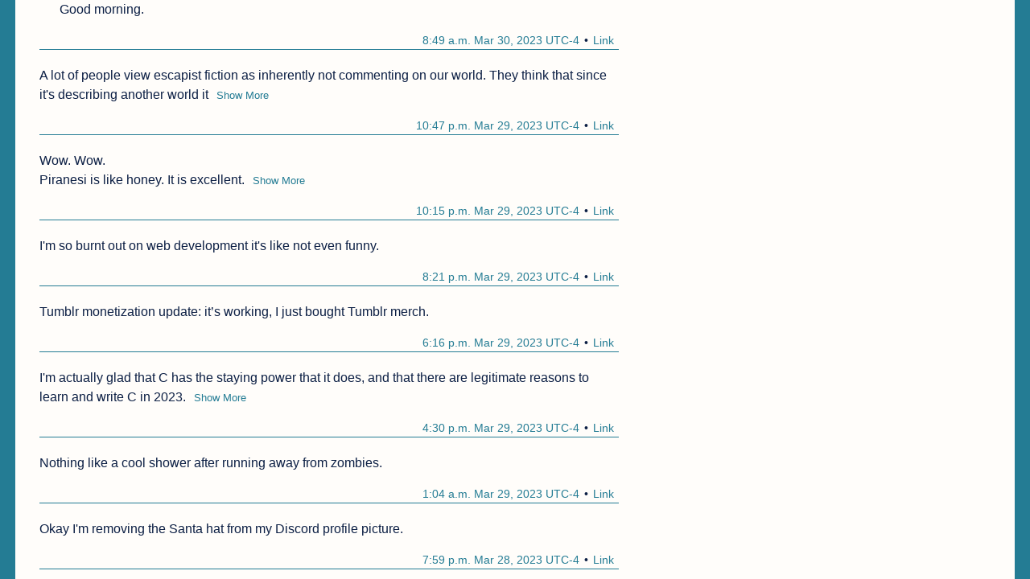

--- FILE ---
content_type: text/html; charset=utf-8
request_url: https://thoughts.learnerpages.com/?show=1f448bd5-1daf-4c76-a3bd-cd9b1222afd2
body_size: 63083
content:
<!DOCTYPE html>
<html lang="en">
<head>
    <meta charset="UTF-8">
    <meta name="viewport" content="width=device-width, initial-scale=1">
    <title>Thoughts</title>

    <link href="/static/thoughts/main.3c2671d54d90.css" rel="stylesheet">

    <meta content="thoughts.learnerpages.com" property="og:site_name">
        <link rel="canonical" href="/?page=spring-2023">

    <link href="/static/thoughts/codehighlight.7b38ea39efb5.css" rel="stylesheet">

    <!-- Open Graph + Twitter card -->
    <meta name="twitter:card" content="summary">
    <meta content="Thoughts" property="og:title">
    <meta content="Thoughts" name="twitter:title">

    <meta content="Good morning." property="og:description">
    <meta content="Good morning." name="twitter:description">


    <link rel="icon" type="image/png" href="/static/images/favicon.f4993cf017db.png">
    <link rel="icon" type="image/svg+xml" href="/static/images/favicon.4e3b56c5c957.svg">
    <link rel="apple-touch-icon" href="/static/images/apple-touch-icon.8b4020436608.png"/>

    <style>
        /*Semantic styles load as part of the page*/
        .hidden {
            display: none;
        }

        :root {
            --background-color: #FFFDFA;
            --text-color: #0C1F44;
            --accent-color: #247C94;
        }

        @media (prefers-color-scheme: dark) {
            :root {
                --background-color: #2b2a33;
                --text-color: #D3D8DF;
                --accent-color: #93B578;
            }
        }
    </style>
</head>
<body>
<div id="main-wrap" class="">
    <main id="main-content">
        <header id="main-header">
            <h1>
                <a class="text" href="/">Thoughts</a>
            </h1>
            <div id="header-right">
    <nav class="nav" id="main-nav" aria-label="Navigation">
        <span class="nav-item"><a href="/about">About this site</a></span>

        <span class="nav-item"><a href="/search">Search</a></span>

    </nav>
            </div>
        </header>

    <nav class="nav top" aria-label="History Navigation">
            <span class="nav-item"><a href="?page=summer-2023">Newer</a></span>

        <span class="nav-item"><span class="current-page">Spring 2023</span></span>

            <span class="nav-item"><a href="?page=winter-2022">Older</a></span>
    </nav>

    <div class="thought" id="1b862807-ce37-406d-9f59-6e1481075088">

        <div class="main">
            <span class="main-text text">Check yourself before you wreck yourself.</span>
        </div>

        <div class="thought-end">
            <span class="permalink">
                <a class="button" href="/?show=1b862807-ce37-406d-9f59-6e1481075088">Link</a>
            </span>



            <span class="timestamp">
                3:08 p.m. May 31, 2023 UTC-7
            </span>
        </div>
        <hr>

    </div>
    <div class="thought" id="6835c43b-00fc-4c09-98cb-6cb01b0c49e1">

        <div class="main">
            <span class="main-text text">Apple should replace the brightness up/down and volume up down buttons with spinning wheels or physical sliders</span>
        </div>

        <div class="thought-end">
            <span class="permalink">
                <a class="button" href="/?show=6835c43b-00fc-4c09-98cb-6cb01b0c49e1">Link</a>
            </span>



            <span class="timestamp">
                2:07 p.m. May 31, 2023 UTC-7
            </span>
        </div>
        <hr>

    </div>
    <div class="thought" id="5e0e4b95-aeba-417d-bc63-65da6676819a">

        <div class="main">
            <span class="main-text text">I&#39;m so confused my guy</span>
        </div>

        <div class="thought-end">
            <span class="permalink">
                <a class="button" href="/?show=5e0e4b95-aeba-417d-bc63-65da6676819a">Link</a>
            </span>



            <span class="timestamp">
                10:00 a.m. May 31, 2023 UTC-7
            </span>
        </div>
        <hr>

    </div>
    <div class="thought" id="c70f5663-027f-42cc-af60-75e408cf633a">

        <div class="main">
            <span class="main-text text">It&#39;s basically already over. I&#39;m basically already everything that I don&#39;t want to be.</span>
        </div>

        <div class="thought-end">
            <span class="permalink">
                <a class="button" href="/?show=c70f5663-027f-42cc-af60-75e408cf633a">Link</a>
            </span>



            <span class="timestamp">
                2:57 p.m. May 30, 2023 UTC-7
            </span>
        </div>
        <hr>

    </div>
    <div class="thought" id="56822f52-044a-433b-a56a-948782c14414">

        <div class="main">
            <span class="main-text text">Jack Antonoff’s resume is something else. Fun., Bleachers, T-Swift, Lana Del Rey, the 1975, Lorde, etc. </span>
        </div>

        <div class="thought-end">
            <span class="permalink">
                <a class="button" href="/?show=56822f52-044a-433b-a56a-948782c14414">Link</a>
            </span>



            <span class="timestamp">
                12:32 p.m. May 30, 2023 UTC-7
            </span>
        </div>
        <hr>

    </div>
    <div class="thought" id="85c3e469-f697-40be-9d5d-da214e6748cd">

        <div class="main">
            <span class="main-text text">Good morning </span>
        </div>

        <div class="thought-end">
            <span class="permalink">
                <a class="button" href="/?show=85c3e469-f697-40be-9d5d-da214e6748cd">Link</a>
            </span>



            <span class="timestamp">
                6:27 a.m. May 30, 2023 UTC-7
            </span>
        </div>
        <hr>

    </div>
    <div class="thought" id="ec40769d-133a-43d0-bbf1-23fa3b33537a">

        <div class="main">
            <span class="main-text text">JS ES5 y-combinator or something</span>
        </div>

                <div class="extended">
                        <span class="extended-text text">```
((function (concat) {
    return function (a, b) {
        return concat(a, b, concat);
    };
})(function (a, b, concat) {
    if (b.length === 0) {
        return a;
    }
    a.push(b[0]);
    return concat(a, b.slice(1), concat);
}))([2, 0], [2, 3]).join(&#34;&#34;);
```</span>
                </div>
        <div class="thought-end">
            <span class="permalink">
                <a class="button" href="/?show=ec40769d-133a-43d0-bbf1-23fa3b33537a">Link</a>
            </span>



            <span class="timestamp">
                11:39 a.m. May 29, 2023 UTC-7
            </span>
        </div>
        <hr>

    </div>
    <div class="thought" id="0e14c883-70ea-4ba0-8371-e5997801e37b">

        <div class="main">
            <span class="main-text text">Why won&#39;t other people let me fix their problems?</span>
        </div>

        <div class="thought-end">
            <span class="permalink">
                <a class="button" href="/?show=0e14c883-70ea-4ba0-8371-e5997801e37b">Link</a>
            </span>



            <span class="timestamp">
                10:00 a.m. May 29, 2023 UTC-7
            </span>
        </div>
        <hr>

    </div>
    <div class="thought" id="9bedc459-6267-4896-879f-b6f58412a2df">

        <div class="main">
            <span class="main-text text">I&#39;m already insane.</span>
        </div>

        <div class="thought-end">
            <span class="permalink">
                <a class="button" href="/?show=9bedc459-6267-4896-879f-b6f58412a2df">Link</a>
            </span>



            <span class="timestamp">
                9:59 a.m. May 29, 2023 UTC-7
            </span>
        </div>
        <hr>

    </div>
    <div class="thought" id="6da2ddf4-bdb8-48a0-a3c5-1e0bf51e1ff9">

        <div class="main">
            <span class="main-text text">It is one of those days where I don’t feel like a real person. </span>
        </div>

        <div class="thought-end">
            <span class="permalink">
                <a class="button" href="/?show=6da2ddf4-bdb8-48a0-a3c5-1e0bf51e1ff9">Link</a>
            </span>



            <span class="timestamp">
                9:16 a.m. May 29, 2023 UTC-7
            </span>
        </div>
        <hr>

    </div>
    <div class="thought" id="67a5c442-8524-445d-a758-9a79b98419bd">

        <div class="main">
            <span class="main-text text">We should bring back Air Guitar </span>
        </div>

        <div class="thought-end">
            <span class="permalink">
                <a class="button" href="/?show=67a5c442-8524-445d-a758-9a79b98419bd">Link</a>
            </span>



            <span class="timestamp">
                9:33 p.m. May 28, 2023 UTC-7
            </span>
        </div>
        <hr>

    </div>
    <div class="thought" id="65d17bd1-765f-4842-8973-1fb85de57bbb">

        <div class="main">
            <span class="main-text text">I tried to use this guy’s gas-price-cost calculator, but the gas-price input was a slider with a max of 5. Let me type in a number please,</span>
        </div>

                <div class="extended">
                        <span class="extended-text text">and gas is costing me $5.29/gal help</span>
                </div>
        <div class="thought-end">
            <span class="permalink">
                <a class="button" href="/?show=65d17bd1-765f-4842-8973-1fb85de57bbb">Link</a>
            </span>



            <span class="timestamp">
                6:54 p.m. May 28, 2023 UTC-7
            </span>
        </div>
        <hr>

    </div>
    <div class="thought" id="a1caedf5-0545-45a0-a453-76d715e1a0be">

        <div class="main">
            <span class="main-text text">Some bands, like U2, are in no hurry. Their songs feel very intentional. And that makes them timeless. Other bands, like AJR, feel hurried.</span>
        </div>

        <div class="thought-end">
            <span class="permalink">
                <a class="button" href="/?show=a1caedf5-0545-45a0-a453-76d715e1a0be">Link</a>
            </span>



            <span class="timestamp">
                12:56 p.m. May 28, 2023 UTC-7
            </span>
        </div>
        <hr>

    </div>
    <div class="thought" id="80d9b7d2-8e68-4035-aa27-d2f5bb945313">

        <div class="main">
            <span class="main-text text">Arguing with HackerNews users about Gemini again 😳</span>
        </div>

        <div class="thought-end">
            <span class="permalink">
                <a class="button" href="/?show=80d9b7d2-8e68-4035-aa27-d2f5bb945313">Link</a>
            </span>



            <span class="timestamp">
                10:25 a.m. May 28, 2023 UTC-7
            </span>
        </div>
        <hr>

    </div>
    <div class="thought" id="73d89ad7-3136-4bed-b564-a5a83f15e459">

        <div class="main">
            <span class="main-text text">The Count is a little like Batman, but Bruce Wayne was rich before his parents was murdered. Dante was well-off before he was imprisoned,</span>
        </div>

                <div class="extended">
                        <span class="extended-text text">but he wasn’t rich. He could have chosen to go back to that lifestyle after he left prison, but he didn’t. He became super rich, not because he valued money, but because he needed to be super rich in order to compete at the same level of the people that he was trying to get revenge on. The dramatic irony of The Count pulling a straight face with Villeforte is that The Count’s wealth, and lifestyle, and life, is a sham to get his revenge. </span>
                </div>
        <div class="thought-end">
            <span class="permalink">
                <a class="button" href="/?show=73d89ad7-3136-4bed-b564-a5a83f15e459">Link</a>
            </span>



            <span class="timestamp">
                6:54 p.m. May 27, 2023 UTC-7
            </span>
        </div>
        <hr>

    </div>
    <div class="thought" id="ec996905-4d5a-4cb4-9511-ebb0e90f39eb">

        <div class="main">
            <span class="main-text text">Imagine a Count of Monte Cristo adaptation where The Count is imprisoned for a legitimate mistake, but he goes insane in prison and</span>
        </div>

                <div class="extended">
                        <span class="extended-text text">imagines a conspiracy against him. When he escapes, he punishes Villeforte and the others for their imagined crimes. It&#39;s shown that Villeforte and the others are not good people and probably deserve what&#39;s coming to them, but they weren&#39;t the ones who threw The Count in jail.</span>
                </div>
        <div class="thought-end">
            <span class="permalink">
                <a class="button" href="/?show=ec996905-4d5a-4cb4-9511-ebb0e90f39eb">Link</a>
            </span>



            <span class="timestamp">
                6:38 p.m. May 27, 2023 UTC-7
            </span>
        </div>
        <hr>

    </div>
    <div class="thought" id="34f346ad-f54e-4811-804a-f665e9b80a80">

        <div class="main">
            <span class="main-text text">Aahhah *squeals*
I love The Count of Monte Cristo too much.</span>
        </div>

                <div class="extended">
                        <span class="extended-text text">There was a post about Inigo Montoya, and as he&#39;s fighting the 6-fingered man, he offers him money and power, and Inigo says &#34;I want my father back&#34; before stabbing him. From the comments on the post,
&gt; you know because this is a happy book (film) that Inigo will get his revenge, but will he get justice? Will he get absolution? Will he get catharsis? Those are the things we don&#39;t know and that line sells it more than any of the previous scenes.

And this is The Count. The Count is such a powerful, almost perfect, person, that he&#39;s going to get what he wants. It&#39;s cheesy how smart and strong and rich and powerful The Count is. The Count has everything that everyone else wants, but he doesn&#39;t want it! The Count is rich, and he knows it, and he knows that it doesn&#39;t matter. The Count wants the last 20 years of his father&#39;s life back. (Dante&#39;s father starved to death shortly before Dante would have been able to re-unite to him, because Dante wasn&#39;t there to provide for him.)

That&#39;s why The Count works as a character despite being cheesy and overpowered, is because he&#39;s having to settle for revenge.</span>
                </div>
        <div class="thought-end">
            <span class="permalink">
                <a class="button" href="/?show=34f346ad-f54e-4811-804a-f665e9b80a80">Link</a>
            </span>



            <span class="timestamp">
                6:35 p.m. May 27, 2023 UTC-7
            </span>
        </div>
        <hr>

    </div>
    <div class="thought" id="79e7eb47-f47a-4b08-a2a5-0c1a58d1c302">

        <div class="main">
            <span class="main-text text">The opening to Rush and Levitate are very similar.</span>
        </div>

        <div class="thought-end">
            <span class="permalink">
                <a class="button" href="/?show=79e7eb47-f47a-4b08-a2a5-0c1a58d1c302">Link</a>
            </span>



            <span class="timestamp">
                3:54 p.m. May 27, 2023 UTC-7
            </span>
        </div>
        <hr>

    </div>
    <div class="thought" id="891b6c44-7503-42df-bb8e-723c93c7d815">

        <div class="main">
            <span class="main-text text">I&#39;m wondering if I have a medical condition.</span>
        </div>

        <div class="thought-end">
            <span class="permalink">
                <a class="button" href="/?show=891b6c44-7503-42df-bb8e-723c93c7d815">Link</a>
            </span>



            <span class="timestamp">
                1:32 p.m. May 27, 2023 UTC-7
            </span>
        </div>
        <hr>

    </div>
    <div class="thought" id="b78cbbf8-b00f-4692-9fad-f95bd2241afb">

        <div class="main">
            <span class="main-text text">ChatGPT can generate code that matches one requirement, but when I added another requirement, it introduced a bug.</span>
        </div>

        <div class="thought-end">
            <span class="permalink">
                <a class="button" href="/?show=b78cbbf8-b00f-4692-9fad-f95bd2241afb">Link</a>
            </span>



            <span class="timestamp">
                1:29 p.m. May 27, 2023 UTC-7
            </span>
        </div>
        <hr>

    </div>
    <div class="thought" id="cd0ba6dd-b8dd-4dd7-b9c7-73d95e36520a">

        <div class="main">
            <span class="main-text text">There have been fewer jokes this year about how bad the current year is. So that&#39;s good.</span>
        </div>

        <div class="thought-end">
            <span class="permalink">
                <a class="button" href="/?show=cd0ba6dd-b8dd-4dd7-b9c7-73d95e36520a">Link</a>
            </span>



            <span class="timestamp">
                11:38 a.m. May 27, 2023 UTC-7
            </span>
        </div>
        <hr>

    </div>
    <div class="thought" id="b3744f59-54ee-4fc5-a670-73f90d53066e">

        <div class="main">
            <span class="main-text text">&#34;I don&#39;t enter my name in <a href="https://Random.org" rel="noopener">Random.org</a> because that&#39;s how they get you.&#34;</span>
        </div>

        <div class="thought-end">
            <span class="permalink">
                <a class="button" href="/?show=b3744f59-54ee-4fc5-a670-73f90d53066e">Link</a>
            </span>



            <span class="timestamp">
                9:19 a.m. May 27, 2023 UTC-7
            </span>
        </div>
        <hr>

    </div>
    <div class="thought" id="56982391-ccbc-4479-bc11-70c58df06360">

        <div class="main">
            <span class="main-text text">I want to talk to the person that implemented the algorithm that macOS uses to spread out and display all open windows.</span>
        </div>

        <div class="thought-end">
            <span class="permalink">
                <a class="button" href="/?show=56982391-ccbc-4479-bc11-70c58df06360">Link</a>
            </span>



            <span class="timestamp">
                7:43 a.m. May 27, 2023 UTC-7
            </span>
        </div>
        <hr>

    </div>
    <div class="thought" id="67220e5e-5c24-435a-b57f-7193cbbad2b7">

        <div class="main">
            <span class="main-text text">Good morning.</span>
        </div>

                <div class="extended">
                        <span class="extended-text text">Saw a post claiming CS doesn&#39;t make that much money anymore. Like baby how much money do you want.</span>
                </div>
        <div class="thought-end">
            <span class="permalink">
                <a class="button" href="/?show=67220e5e-5c24-435a-b57f-7193cbbad2b7">Link</a>
            </span>



            <span class="timestamp">
                7:41 a.m. May 27, 2023 UTC-7
            </span>
        </div>
        <hr>

    </div>
    <div class="thought" id="24c97135-9637-4366-9f17-36a374a843f7">

        <div class="main">
            <span class="main-text text">Sometimes you don&#39;t feel like doing anything because you&#39;re actually just mentally done and you can&#39;t do anything. But other times:</span>
        </div>

                <div class="extended">
                        <span class="extended-text text">* You&#39;re thirsty, hungry, hot, or cold
* You&#39;re tired and should actually sleep
* You&#39;re making the problem more difficult than it needs to be
* You have the energy to be doing something, just not the thing you&#39;re trying to do (e.g. sometimes I have the energy to fold laundry and sometimes I have the energy to write code, but they&#39;re different types of energy so I rarely have both at the same time)

It&#39;s important to realize that in none of these cases, including the one where you&#39;re mentally dead, is the solution to push through it and work anyways. It&#39;s also important to note that doom-scrolling actively prevents you from noticing other issues.

</span>
                </div>
        <div class="thought-end">
            <span class="permalink">
                <a class="button" href="/?show=24c97135-9637-4366-9f17-36a374a843f7">Link</a>
            </span>



            <span class="timestamp">
                4:06 p.m. May 26, 2023 UTC-7
            </span>
        </div>
        <hr>

    </div>
    <div class="thought" id="1935407f-21e9-4f2b-843a-83a23aa31f1c">

        <div class="main">
            <span class="main-text text">Pro tip for Men: Women have claimed purple and pink, but there are some nice shades of magenta you can use and still be manly.</span>
        </div>

        <div class="thought-end">
            <span class="permalink">
                <a class="button" href="/?show=1935407f-21e9-4f2b-843a-83a23aa31f1c">Link</a>
            </span>



            <span class="timestamp">
                2:16 p.m. May 26, 2023 UTC-7
            </span>
        </div>
        <hr>

    </div>
    <div class="thought" id="61873bd3-7824-4463-a4bb-999e51879172">

        <div class="main">
            <span class="main-text text">Fun fact, if you don&#39;t have a desktop picture set, macOS will make your desktop #527EB9, which is a pretty nice color.</span>
        </div>

        <div class="thought-end">
            <span class="permalink">
                <a class="button" href="/?show=61873bd3-7824-4463-a4bb-999e51879172">Link</a>
            </span>



            <span class="timestamp">
                1:22 p.m. May 26, 2023 UTC-7
            </span>
        </div>
        <hr>

    </div>
    <div class="thought" id="25dfcbd0-9ec4-41e8-8608-fc4c3a1063cf">

        <div class="main">
            <span class="main-text text">Maybe I should stop looking inwards and spend more time looking outwards.</span>
        </div>

        <div class="thought-end">
            <span class="permalink">
                <a class="button" href="/?show=25dfcbd0-9ec4-41e8-8608-fc4c3a1063cf">Link</a>
            </span>



            <span class="timestamp">
                12:21 p.m. May 26, 2023 UTC-7
            </span>
        </div>
        <hr>

    </div>
    <div class="thought" id="8bbb8562-5598-4295-b905-35d4920b71d4">

        <div class="main">
            <span class="main-text text">My mind is scrambled eggs.</span>
        </div>

        <div class="thought-end">
            <span class="permalink">
                <a class="button" href="/?show=8bbb8562-5598-4295-b905-35d4920b71d4">Link</a>
            </span>



            <span class="timestamp">
                12:21 p.m. May 26, 2023 UTC-7
            </span>
        </div>
        <hr>

    </div>
    <div class="thought" id="9d8f353a-1dd8-435f-bcb2-0e62b63de8b3">

        <div class="main">
            <span class="main-text text">I went insane in 2009.
Hm
Hmmmm
I&#39;m bored of the word &#34;insane.&#34;</span>
        </div>

                <div class="extended">
                        <span class="extended-text text">Maybe I&#39;ll continue the &#34;my mind is&#34; anaphora series.

The &#34;my mind is&#34; anaphora series, which I last updated Jan 12, 2021:

My mind is like oatmeal, a mush
My mind is like a vuvuzela
My mind is like a peanut and butter jelly sandwich, the least substantial real meal possible
My mind is like a pile of sand, falling over but very slowly
My mind is like a crescent wrench, and my problems are like a screw
My mind is like a box of chocolate, you never know what you’re going to get, but probably chocolate
My mind is like a pineapple, spiky on the outside and tastes bad on the inside
My mind is like a downward staircase
My mind is like a soda, mostly waters but with bubbles
My mind is like a steel trap and my thoughts are like water running through it
My mind is a little like a maraca
My mind is like a washing machine, spinning</span>
                </div>
        <div class="thought-end">
            <span class="permalink">
                <a class="button" href="/?show=9d8f353a-1dd8-435f-bcb2-0e62b63de8b3">Link</a>
            </span>



            <span class="timestamp">
                12:21 p.m. May 26, 2023 UTC-7
            </span>
        </div>
        <hr>

    </div>
    <div class="thought" id="c3326875-a76f-40e8-816a-1ed8b6d55a66">

        <div class="main">
            <span class="main-text text">You have to imagine a better future before you can create a better future.</span>
        </div>

        <div class="thought-end">
            <span class="permalink">
                <a class="button" href="/?show=c3326875-a76f-40e8-816a-1ed8b6d55a66">Link</a>
            </span>



            <span class="timestamp">
                8:56 p.m. May 25, 2023 UTC-7
            </span>
        </div>
        <hr>

    </div>
    <div class="thought" id="50866f2e-81ff-457a-a674-407afc1e451e">

        <div class="main">
            <span class="main-text text">Good morning. </span>
        </div>

        <div class="thought-end">
            <span class="permalink">
                <a class="button" href="/?show=50866f2e-81ff-457a-a674-407afc1e451e">Link</a>
            </span>



            <span class="timestamp">
                6:12 p.m. May 25, 2023 UTC-7
            </span>
        </div>
        <hr>

    </div>
    <div class="thought" id="f70eb771-d4ac-4ac2-91be-541cfcbef030">

        <div class="main">
            <span class="main-text text">We should bring back the passion with which people in 1800 discussed the quality of the air in different places, if not the discussions</span>
        </div>

                <div class="extended">
                        <span class="extended-text text">themselves. </span>
                </div>
        <div class="thought-end">
            <span class="permalink">
                <a class="button" href="/?show=f70eb771-d4ac-4ac2-91be-541cfcbef030">Link</a>
            </span>



            <span class="timestamp">
                6:05 p.m. May 25, 2023 UTC-7
            </span>
        </div>
        <hr>

    </div>
    <div class="thought" id="a5e583fa-336c-4558-8648-7ed0d324eb5f">

        <div class="main">
            <span class="main-text text">If you create a list of all infinitely many numbers which are rational but which have an infinite base-10 representation and are between 0</span>
        </div>

                <div class="extended">
                        <span class="extended-text text">and 1, and then you preformed diagonalization on them, what would you get?</span>
                </div>
        <div class="thought-end">
            <span class="permalink">
                <a class="button" href="/?show=a5e583fa-336c-4558-8648-7ed0d324eb5f">Link</a>
            </span>



            <span class="timestamp">
                3:54 p.m. May 25, 2023 UTC-7
            </span>
        </div>
        <hr>

    </div>
    <div class="thought" id="327e85d6-2679-4c08-9564-63cc32a5e16e">

        <div class="main">
            <span class="main-text text">Matthias</span>
        </div>

        <div class="thought-end">
            <span class="permalink">
                <a class="button" href="/?show=327e85d6-2679-4c08-9564-63cc32a5e16e">Link</a>
            </span>



            <span class="timestamp">
                3:40 p.m. May 25, 2023 UTC-7
            </span>
        </div>
        <hr>

    </div>
    <div class="thought" id="cf036093-7355-480b-b3dc-e6b5688a06f3">

        <div class="main">
            <span class="main-text text">The Count of Monte Cristo is basically a Sherlock Holmes villain. </span>
        </div>

        <div class="thought-end">
            <span class="permalink">
                <a class="button" href="/?show=cf036093-7355-480b-b3dc-e6b5688a06f3">Link</a>
            </span>



            <span class="timestamp">
                9:12 a.m. May 25, 2023 UTC-7
            </span>
        </div>
        <hr>

    </div>
    <div class="thought" id="a9bef3f7-60a4-4865-8507-019f2cb86643">

        <div class="main">
            <span class="main-text text">Every other tech company: We have also created the Torment Nexus!</span>
        </div>

        <div class="thought-end">
            <span class="permalink">
                <a class="button" href="/?show=a9bef3f7-60a4-4865-8507-019f2cb86643">Link</a>
            </span>



            <span class="timestamp">
                9:52 p.m. May 24, 2023 UTC-7
            </span>
        </div>
        <hr>

    </div>
    <div class="thought" id="fe66fb66-cff4-4341-8568-a156edaefcfe">

        <div class="main">
            <span class="main-text text">A short explanation of the phrase &#34;tomato party.&#34;</span>
        </div>

                <div class="extended">
                        <span class="extended-text text">Basically, I don&#39;t like tomatoes. There are pretty much no foods which I enjoy which include tomatoes. So if a group of my friends had a party dedicated to wearing tomato themed costumes, and talking about how much they loved tomatoes, and, of course, eating a lot of tomato-based foods, I probably wouldn&#39;t go. This has never happened to me, but it feels like it with almost every social situation.

It&#39;s just kind of a miserable hypothetical, but it&#39;s no one&#39;s fault, no one&#39;s to blame, nothing&#39;s gone wrong. I don&#39;t know. If I end up seeing a therapist for social anxiety, this will definitely come up.</span>
                </div>
        <div class="thought-end">
            <span class="permalink">
                <a class="button" href="/?show=fe66fb66-cff4-4341-8568-a156edaefcfe">Link</a>
            </span>



            <span class="timestamp">
                2:36 p.m. May 24, 2023 UTC-7
            </span>
        </div>
        <hr>

    </div>
    <div class="thought" id="2bcaf933-61be-48b4-aca0-546f3318f50a">

        <div class="main">
            <span class="main-text text">A scrapped draft from a project I&#39;m working on</span>
        </div>

                <div class="extended">
                        <span class="extended-text text">It is difficult to discuss functional programming in the context of JS and Lisp, since neither are purely functional or purely imperative. (Assembly is purely imperative)

Normal JavaScript code consists of a list of statements. This is called &#34;imperative programming,&#34; since your program consists of a list of commands.
[doSomething(); \n doSomethingElse(); \n rect(200, 200, 50, 50); \n // etc]

In imperative programing, you have functions, but functions are often just more lists of commands.
```
var drawDog = function () {
    ellipse();
    drawSomething();
}
drawDog();
```

Functional programming is a programming style that focuses on function&#39;s ability to take input and return a value.
This is a lot closer to a mathematician&#39;s idea of a function.

So rather than describing a list of commands, you define a series of functions that manipulate their inputs and return new outputs. 

In functional programming, you try to avoid writing functions that &#34;mutate global state.&#34; Basically, a function&#39;s only job should be returning a calculated value. An example of mutating global state would be changing the appearance of the canvas, or changing the value of a variable which was declared outside the function. These are, of course, things that you do in Javascript all the time.</span>
                </div>
        <div class="thought-end">
            <span class="permalink">
                <a class="button" href="/?show=2bcaf933-61be-48b4-aca0-546f3318f50a">Link</a>
            </span>



            <span class="timestamp">
                11:11 a.m. May 24, 2023 UTC-7
            </span>
        </div>
        <hr>

    </div>
    <div class="thought" id="113a9048-00b5-456d-aff9-8171a621210b">

        <div class="main">
            <span class="main-text text">I own an absurd number of T-shirts. Maybe 60, if I had to guess?</span>
        </div>

        <div class="thought-end">
            <span class="permalink">
                <a class="button" href="/?show=113a9048-00b5-456d-aff9-8171a621210b">Link</a>
            </span>



            <span class="timestamp">
                9:08 a.m. May 24, 2023 UTC-7
            </span>
        </div>
        <hr>

    </div>
    <div class="thought" id="7b886b6e-1145-47b5-8f0f-925579222611">

        <div class="main">
            <span class="main-text text">Also I&#39;m hungry.</span>
        </div>

        <div class="thought-end">
            <span class="permalink">
                <a class="button" href="/?show=7b886b6e-1145-47b5-8f0f-925579222611">Link</a>
            </span>



            <span class="timestamp">
                8:46 a.m. May 24, 2023 UTC-7
            </span>
        </div>
        <hr>

    </div>
    <div class="thought" id="8fcd5528-3ec3-4fa3-b154-f6248e332c80">

        <div class="main">
            <span class="main-text text">I am going to explode. I am so mean and I judge everyone so harshly. I cannot imagine that other people are not doing that to me.</span>
        </div>

        <div class="thought-end">
            <span class="permalink">
                <a class="button" href="/?show=8fcd5528-3ec3-4fa3-b154-f6248e332c80">Link</a>
            </span>



            <span class="timestamp">
                8:45 a.m. May 24, 2023 UTC-7
            </span>
        </div>
        <hr>

    </div>
    <div class="thought" id="d3288875-e677-4e4f-9edf-b5218ea9194b">

        <div class="main">
            <span class="main-text text">The Xi editor has been maintenance-only for a couple years now, but for some reason the xi Zulip room is popping off. It&#39;s turned into </span>
        </div>

                <div class="extended">
                        <span class="extended-text text">a hub for discussing building GUI projects with Rust.
=&gt; <a href="https://xi.zulipchat.com" rel="noopener">xi.zulipchat.com</a></span>
                </div>
        <div class="thought-end">
            <span class="permalink">
                <a class="button" href="/?show=d3288875-e677-4e4f-9edf-b5218ea9194b">Link</a>
            </span>



            <span class="timestamp">
                8:27 a.m. May 24, 2023 UTC-7
            </span>
        </div>
        <hr>

    </div>
    <div class="thought" id="495417cc-7417-432e-9e5a-965804b82be0">

        <div class="main">
            <span class="main-text text">I wish psychology was like 180 years further along. At some point we&#39;re going to figure out what autism and ADHD are, right?</span>
        </div>

        <div class="thought-end">
            <span class="permalink">
                <a class="button" href="/?show=495417cc-7417-432e-9e5a-965804b82be0">Link</a>
            </span>



            <span class="timestamp">
                7:59 a.m. May 24, 2023 UTC-7
            </span>
        </div>
        <hr>

    </div>
    <div class="thought" id="63e2ad98-ff3d-4a47-a2c0-b8c23cb664d9">

        <div class="main">
            <span class="main-text text">Seethe and cope atheists.
=&gt; <a href="https://www.reddit.com/r/stophegetsus/" rel="noopener">https://www.reddit.com/r/stophegetsus/</a></span>
        </div>

        <div class="thought-end">
            <span class="permalink">
                <a class="button" href="/?show=63e2ad98-ff3d-4a47-a2c0-b8c23cb664d9">Link</a>
            </span>



            <span class="timestamp">
                6:27 p.m. May 23, 2023 UTC-7
            </span>
        </div>
        <hr>

    </div>
    <div class="thought" id="14d67dd1-a57a-406c-914e-2b67d5b8d066">

        <div class="main">
            <span class="main-text text">I miss my chair.</span>
        </div>

        <div class="thought-end">
            <span class="permalink">
                <a class="button" href="/?show=14d67dd1-a57a-406c-914e-2b67d5b8d066">Link</a>
            </span>



            <span class="timestamp">
                5:14 p.m. May 23, 2023 UTC-7
            </span>
        </div>
        <hr>

    </div>
    <div class="thought" id="ab673f18-b85c-491f-acd7-8e3cc13c8768">

        <div class="main">
            <span class="main-text text">The comparison between *The Count* and *Emma* must be made. The stakes in *The Count* are much lower. The Count’s future is already</span>
        </div>

                <div class="extended">
                        <span class="extended-text text">decided, he wants only revenge. Emma is playing for the future lives of herself and several other characters. </span>
                </div>
        <div class="thought-end">
            <span class="permalink">
                <a class="button" href="/?show=ab673f18-b85c-491f-acd7-8e3cc13c8768">Link</a>
            </span>



            <span class="timestamp">
                10:34 a.m. May 23, 2023 UTC-5
            </span>
        </div>
        <hr>

    </div>
    <div class="thought" id="e6ad2322-a0ec-4cdc-8e05-516440ba2c3b">

        <div class="main">
            <span class="main-text text">“I don’t think DeSantis is conservative in how he legislates, and Donald Trump is Donald Trump…”</span>
        </div>

                <div class="extended">
                        <span class="extended-text text">Okay yeah that’s based</span>
                </div>
        <div class="thought-end">
            <span class="permalink">
                <a class="button" href="/?show=e6ad2322-a0ec-4cdc-8e05-516440ba2c3b">Link</a>
            </span>



            <span class="timestamp">
                10:07 a.m. May 23, 2023 UTC-5
            </span>
        </div>
        <hr>

    </div>
    <div class="thought" id="529f02e8-52ed-44a2-b886-9ce2cc81e5bd">

        <div class="main">
            <span class="main-text text">Reading *Emma* is going to drive me insane.</span>
        </div>

        <div class="thought-end">
            <span class="permalink">
                <a class="button" href="/?show=529f02e8-52ed-44a2-b886-9ce2cc81e5bd">Link</a>
            </span>



            <span class="timestamp">
                9:06 a.m. May 23, 2023 UTC-5
            </span>
        </div>
        <hr>

    </div>
    <div class="thought" id="9532f839-3170-4aec-ac1f-d344f098e1ab">

        <div class="main">
            <span class="main-text text">React converts a `onChange` in JSX to an `input` event listener.</span>
        </div>

        <div class="thought-end">
            <span class="permalink">
                <a class="button" href="/?show=9532f839-3170-4aec-ac1f-d344f098e1ab">Link</a>
            </span>



            <span class="timestamp">
                9:41 p.m. May 22, 2023 UTC-4
            </span>
        </div>
        <hr>

    </div>
    <div class="thought" id="e124b3e2-054b-4caf-802b-3fe6b5a8e5ca">

        <div class="main">
            <span class="main-text text">‘oliday-glow</span>
        </div>

        <div class="thought-end">
            <span class="permalink">
                <a class="button" href="/?show=e124b3e2-054b-4caf-802b-3fe6b5a8e5ca">Link</a>
            </span>



            <span class="timestamp">
                3:44 p.m. May 22, 2023 UTC-4
            </span>
        </div>
        <hr>

    </div>
    <div class="thought" id="ae51ec57-63fe-4397-aa90-d0ba8a17f3e2">

        <div class="main">
            <span class="main-text text">Checking “Wake Up” off of my TODO list. </span>
        </div>

        <div class="thought-end">
            <span class="permalink">
                <a class="button" href="/?show=ae51ec57-63fe-4397-aa90-d0ba8a17f3e2">Link</a>
            </span>



            <span class="timestamp">
                7:32 a.m. May 22, 2023 UTC-4
            </span>
        </div>
        <hr>

    </div>
    <div class="thought" id="b6001434-c563-49c5-b49b-1c03828d2607">

        <div class="main">
            <span class="main-text text">&#34;And yet your heavenly Father feeds them&#34;      &#34;And yet your heavenly Father feeds them&#34;       &#34;And yet your heavenly Father feeds them&#34;    </span>
        </div>

                <div class="extended">
                        <span class="extended-text text">&#34;And yet your heavenly Father feeds them&#34;</span>
                </div>
        <div class="thought-end">
            <span class="permalink">
                <a class="button" href="/?show=b6001434-c563-49c5-b49b-1c03828d2607">Link</a>
            </span>



            <span class="timestamp">
                10:19 p.m. May 21, 2023 UTC-4
            </span>
        </div>
        <hr>

    </div>
    <div class="thought" id="f3176679-7a65-4305-b359-b9616d929add">

        <div class="main">
            <span class="main-text text">&#34;Sometimes I wish that I could wish it all away.&#34;</span>
        </div>

        <div class="thought-end">
            <span class="permalink">
                <a class="button" href="/?show=f3176679-7a65-4305-b359-b9616d929add">Link</a>
            </span>



            <span class="timestamp">
                10:18 p.m. May 21, 2023 UTC-4
            </span>
        </div>
        <hr>

    </div>
    <div class="thought" id="8d8ebec2-c7c1-43a6-9d9a-3f7036b3ea8d">

        <div class="main">
            <span class="main-text text">The problem with CS is that it&#39;s too easy to make things modular. In plumbing, you&#39;re working with these standardized composable units, the</span>
        </div>

                <div class="extended">
                        <span class="extended-text text">pieces of pipe. And you have different options and you can combine them in different ways, but the building blocks are well defined.

In programming, that building blocks are not well defined. Every project, you have to first choose your building blocks, possibly creating your own new building blocks, before you can put them together.

The plumber has to choose the material and radius of the pipe, but that&#39;s about it. To stretch the metaphor, the programmer has to choose the pipe material, and shape, and whether there&#39;s going to be an integrated internet connection in the pipe. The plumber doesn&#39;t have to worry if it would be more efficient to run Ethernet along the same path as the pipes, because that&#39;s not really an option.

I feel like programmers, or at least I, spend a lot of time trying to figure out the best way to create these modules. If I could just create a perfect set of building blocks, or of modules, or functions, then all future programs wouldn&#39;t have to re-invent them, they would be able to just compose this perfect standard library of functions into every possible program. Then programming would be like plumbing, because you wouldn&#39;t be writing your own classes or utility functions, you would just be writing the application-unique logic.

What this view misses, is that plumbing is made up of connecting segments of PVC pipe because it has to be. If it were feasible to machine your own shapes of PVC pipe for every project, that&#39;s what plumbers would do.

This is no perfect set of standard library functions that make every project possible, because there is no clearly defined boundary between where the utility functions end and the project-specific code begins. Unlike in plumbing, where that line is very clearly defined. The factory produces sections of pipe, and the plumber doesn&#39;t have any other options. </span>
                </div>
        <div class="thought-end">
            <span class="permalink">
                <a class="button" href="/?show=8d8ebec2-c7c1-43a6-9d9a-3f7036b3ea8d">Link</a>
            </span>



            <span class="timestamp">
                9:43 p.m. May 21, 2023 UTC-4
            </span>
        </div>
        <hr>

    </div>
    <div class="thought" id="c76a78f2-8349-4c03-98cc-c8c755d2e7d7">

        <div class="main">
            <span class="main-text text">One of these days I&#39;m going to have the courage to cut the past.</span>
        </div>

        <div class="thought-end">
            <span class="permalink">
                <a class="button" href="/?show=c76a78f2-8349-4c03-98cc-c8c755d2e7d7">Link</a>
            </span>



            <span class="timestamp">
                9:24 p.m. May 21, 2023 UTC-4
            </span>
        </div>
        <hr>

    </div>
    <div class="thought" id="78e823b2-1545-4e45-8c15-9a1e4527e6e1">

        <div class="main">
            <span class="main-text text">Are you ready? (Wreck)</span>
        </div>

        <div class="thought-end">
            <span class="permalink">
                <a class="button" href="/?show=78e823b2-1545-4e45-8c15-9a1e4527e6e1">Link</a>
            </span>



            <span class="timestamp">
                9:01 a.m. May 21, 2023 UTC-4
            </span>
        </div>
        <hr>

    </div>
    <div class="thought" id="5142f124-c229-484b-8281-7b46131a1b96">

        <div class="main">
            <span class="main-text text">The people over at Pillsbury are doing some great work. Bread rolled up and put in cans was a good idea. </span>
        </div>

        <div class="thought-end">
            <span class="permalink">
                <a class="button" href="/?show=5142f124-c229-484b-8281-7b46131a1b96">Link</a>
            </span>



            <span class="timestamp">
                8:40 a.m. May 21, 2023 UTC-4
            </span>
        </div>
        <hr>

    </div>
    <div class="thought" id="5447d4b6-36a6-48ae-ac45-677d65fc3d36">

        <div class="main">
            <span class="main-text text">I haven’t died yet. </span>
        </div>

        <div class="thought-end">
            <span class="permalink">
                <a class="button" href="/?show=5447d4b6-36a6-48ae-ac45-677d65fc3d36">Link</a>
            </span>



            <span class="timestamp">
                7:56 a.m. May 21, 2023 UTC-4
            </span>
        </div>
        <hr>

    </div>
    <div class="thought" id="52d23d67-44d4-4180-a299-4cf40e80203b">

        <div class="main">
            <span class="main-text text">“Riches I heed not, nor man’s empty praise
Thou mine inheritance, now and always</span>
        </div>

                <div class="extended">
                        <span class="extended-text text">Thou and Thou only, be first in my heart
High King of heaven, my treasure Thou art”</span>
                </div>
        <div class="thought-end">
            <span class="permalink">
                <a class="button" href="/?show=52d23d67-44d4-4180-a299-4cf40e80203b">Link</a>
            </span>



            <span class="timestamp">
                10:04 p.m. May 20, 2023 UTC-4
            </span>
        </div>
        <hr>

    </div>
    <div class="thought" id="cb4267d9-c3fa-4009-b7f1-b4fd9261f30d">

        <div class="main">
            <span class="main-text text">Oh my word. </span>
        </div>

        <div class="thought-end">
            <span class="permalink">
                <a class="button" href="/?show=cb4267d9-c3fa-4009-b7f1-b4fd9261f30d">Link</a>
            </span>



            <span class="timestamp">
                3:43 p.m. May 20, 2023 UTC-4
            </span>
        </div>
        <hr>

    </div>
    <div class="thought" id="1bb239e6-12fe-4e61-ba39-7cb16e79d806">

        <div class="main">
            <span class="main-text text">I&#39;m still not over &#34;cisheteronormativity.&#34; What a word.</span>
        </div>

        <div class="thought-end">
            <span class="permalink">
                <a class="button" href="/?show=1bb239e6-12fe-4e61-ba39-7cb16e79d806">Link</a>
            </span>



            <span class="timestamp">
                9:56 p.m. May 19, 2023 UTC-4
            </span>
        </div>
        <hr>

    </div>
    <div class="thought" id="3cb15092-f0f7-4ceb-97cd-d736c4f5b2d8">

        <div class="main">
            <span class="main-text text">Good morning.</span>
        </div>

        <div class="thought-end">
            <span class="permalink">
                <a class="button" href="/?show=3cb15092-f0f7-4ceb-97cd-d736c4f5b2d8">Link</a>
            </span>



            <span class="timestamp">
                9:55 p.m. May 19, 2023 UTC-4
            </span>
        </div>
        <hr>

    </div>
    <div class="thought" id="19e52643-a92d-4e59-977c-670539210444">

        <div class="main">
            <span class="main-text text">Karl-Heinz Adler&#39;s line artwork is really beautiful.</span>
        </div>

        <div class="thought-end">
            <span class="permalink">
                <a class="button" href="/?show=19e52643-a92d-4e59-977c-670539210444">Link</a>
            </span>



            <span class="timestamp">
                2:44 p.m. May 19, 2023 UTC-4
            </span>
        </div>
        <hr>

    </div>
    <div class="thought" id="aaf18118-7f13-49e7-9f12-3ac678c329d4">

        <div class="main">
            <span class="main-text text">Oh no. Going insane.</span>
        </div>

        <div class="thought-end">
            <span class="permalink">
                <a class="button" href="/?show=aaf18118-7f13-49e7-9f12-3ac678c329d4">Link</a>
            </span>



            <span class="timestamp">
                2:24 p.m. May 19, 2023 UTC-4
            </span>
        </div>
        <hr>

    </div>
    <div class="thought" id="3702f472-87e2-4238-85ee-0367b9634beb">

        <div class="main">
            <span class="main-text text">I have a nasty bruise on the bottom of my foot. I don’t remember where it came from and it mostly isn’t bothering me, but man. It looks like</span>
        </div>

                <div class="extended">
                        <span class="extended-text text">it needs to be amputated. </span>
                </div>
        <div class="thought-end">
            <span class="permalink">
                <a class="button" href="/?show=3702f472-87e2-4238-85ee-0367b9634beb">Link</a>
            </span>



            <span class="timestamp">
                5:53 p.m. May 18, 2023 UTC-4
            </span>
        </div>
        <hr>

    </div>
    <div class="thought" id="c6907427-c8ec-4da4-9391-71f208f35485">

        <div class="main">
            <span class="main-text text">I don&#39;t know guys, I don&#39;t know if I can make it.</span>
        </div>

        <div class="thought-end">
            <span class="permalink">
                <a class="button" href="/?show=c6907427-c8ec-4da4-9391-71f208f35485">Link</a>
            </span>



            <span class="timestamp">
                9:33 a.m. May 18, 2023 UTC-4
            </span>
        </div>
        <hr>

    </div>
    <div class="thought" id="feeefc0f-265c-4151-bd94-2b6e9414f757">

        <div class="main">
            <span class="main-text text">I think we overused &#34;shy&#34; for a while, but now we underutilize it. </span>
        </div>

                <div class="extended">
                        <span class="extended-text text">Anyways maybe I don&#39;t have social anxiety, maybe I&#39;m just shy. </span>
                </div>
        <div class="thought-end">
            <span class="permalink">
                <a class="button" href="/?show=feeefc0f-265c-4151-bd94-2b6e9414f757">Link</a>
            </span>



            <span class="timestamp">
                6:31 p.m. May 17, 2023 UTC-4
            </span>
        </div>
        <hr>

    </div>
    <div class="thought" id="f1529f3f-71df-405d-a4b2-3aec09f7bef2">

        <div class="main">
            <span class="main-text text">This Thought posted from a device running Android 7</span>
        </div>

        <div class="thought-end">
            <span class="permalink">
                <a class="button" href="/?show=f1529f3f-71df-405d-a4b2-3aec09f7bef2">Link</a>
            </span>



            <span class="timestamp">
                5:56 p.m. May 17, 2023 UTC-4
            </span>
        </div>
        <hr>

    </div>
    <div class="thought" id="73c718bb-2e24-47a4-930b-c7551b629a17">

        <div class="main">
            <span class="main-text text">The art of Karl-Heinz Adler is breathtaking.</span>
        </div>

        <div class="thought-end">
            <span class="permalink">
                <a class="button" href="/?show=73c718bb-2e24-47a4-930b-c7551b629a17">Link</a>
            </span>



            <span class="timestamp">
                8:49 a.m. May 17, 2023 UTC-4
            </span>
        </div>
        <hr>

    </div>
    <div class="thought" id="b6d2e4de-fcf7-45e0-8451-0e9b38784cd2">

        <div class="main">
            <span class="main-text text">They haven&#39;t killed me yet.</span>
        </div>

        <div class="thought-end">
            <span class="permalink">
                <a class="button" href="/?show=b6d2e4de-fcf7-45e0-8451-0e9b38784cd2">Link</a>
            </span>



            <span class="timestamp">
                2:40 p.m. May 16, 2023 UTC-4
            </span>
        </div>
        <hr>

    </div>
    <div class="thought" id="086f311f-cb3f-435b-9818-db455313cf34">

        <div class="main">
            <span class="main-text text">Oh my word.</span>
        </div>

        <div class="thought-end">
            <span class="permalink">
                <a class="button" href="/?show=086f311f-cb3f-435b-9818-db455313cf34">Link</a>
            </span>



            <span class="timestamp">
                1:53 p.m. May 16, 2023 UTC-4
            </span>
        </div>
        <hr>

    </div>
    <div class="thought" id="2c9a0e13-d7aa-4475-ac52-4d89ce66d8d6">

        <div class="main">
            <span class="main-text text">OMG 2&#39;s day.</span>
        </div>

        <div class="thought-end">
            <span class="permalink">
                <a class="button" href="/?show=2c9a0e13-d7aa-4475-ac52-4d89ce66d8d6">Link</a>
            </span>



            <span class="timestamp">
                8:48 a.m. May 16, 2023 UTC-4
            </span>
        </div>
        <hr>

    </div>
    <div class="thought" id="98133506-72df-45e8-9dee-6ae41189602b">

        <div class="main">
            <span class="main-text text">Why do today what you could put off until tomorrow.</span>
        </div>

        <div class="thought-end">
            <span class="permalink">
                <a class="button" href="/?show=98133506-72df-45e8-9dee-6ae41189602b">Link</a>
            </span>



            <span class="timestamp">
                8:07 p.m. May 15, 2023 UTC-4
            </span>
        </div>
        <hr>

    </div>
    <div class="thought" id="322c8f43-ff94-4faa-8882-2920da05f410">

        <div class="main">
            <span class="main-text text">I&#39;ve looked at this picture like 14 times and every time I start laughing.</span>
        </div>

                <div class="extended">
                        <img src="/media/322c8f43-ff94-4faa-8882-2920da05f410.png" class="extended-media" alt="The text &#34;MCYTBLR AU FEST / DISCORD OPEN&#34; over an aesthetic picture of a gothic? arched walkway.">
                </div>
        <div class="thought-end">
            <span class="permalink">
                <a class="button" href="/?show=322c8f43-ff94-4faa-8882-2920da05f410">Link</a>
            </span>



            <span class="timestamp">
                2:00 p.m. May 15, 2023 UTC-4
            </span>
        </div>
        <hr>

    </div>
    <div class="thought" id="847c7bde-e95d-4ece-a321-80636b2bfddf">

        <div class="main">
            <span class="main-text text">The idea of Lisp on Khan Academy has become an obsession for me.</span>
        </div>

        <div class="thought-end">
            <span class="permalink">
                <a class="button" href="/?show=847c7bde-e95d-4ece-a321-80636b2bfddf">Link</a>
            </span>



            <span class="timestamp">
                10:27 p.m. May 14, 2023 UTC-4
            </span>
        </div>
        <hr>

    </div>
    <div class="thought" id="f4d103a3-ece0-4388-a001-e47f833ffecd">

        <div class="main">
            <span class="main-text text">My toxic coping mechanism is making user-hostile changes to Thoughts-learnerpages</span>
        </div>

        <div class="thought-end">
            <span class="permalink">
                <a class="button" href="/?show=f4d103a3-ece0-4388-a001-e47f833ffecd">Link</a>
            </span>



            <span class="timestamp">
                9:03 p.m. May 14, 2023 UTC-4
            </span>
        </div>
        <hr>

    </div>
    <div class="thought" id="a0dedd3f-c40e-44b9-9c80-a6e965c3d496">

        <div class="main">
            <span class="main-text text">Okay I&#39;m sorry but it has to be done.</span>
        </div>

        <div class="thought-end">
            <span class="permalink">
                <a class="button" href="/?show=a0dedd3f-c40e-44b9-9c80-a6e965c3d496">Link</a>
            </span>



            <span class="timestamp">
                8:37 p.m. May 14, 2023 UTC-4
            </span>
        </div>
        <hr>

    </div>
    <div class="thought" id="a4ff4621-2a21-40bb-8d24-2921c2ed8232">

        <div class="main">
            <span class="main-text text">It&#39;s truly an awful day for people named Matthias.</span>
        </div>

                <div class="extended">
                        <span class="extended-text text">The Joker is about how people with mental issues who try to ignore them, rather than properly addressing them, drive themselves further into insanity. And so also me.</span>
                </div>
        <div class="thought-end">
            <span class="permalink">
                <a class="button" href="/?show=a4ff4621-2a21-40bb-8d24-2921c2ed8232">Link</a>
            </span>



            <span class="timestamp">
                5:03 p.m. May 14, 2023 UTC-4
            </span>
        </div>
        <hr>

    </div>
    <div class="thought" id="db026e90-6a72-4cee-845f-38d35e8cd122">

        <div class="main">
            <span class="main-text text">I died back in ‘09. </span>
        </div>

        <div class="thought-end">
            <span class="permalink">
                <a class="button" href="/?show=db026e90-6a72-4cee-845f-38d35e8cd122">Link</a>
            </span>



            <span class="timestamp">
                4:53 p.m. May 14, 2023 UTC-4
            </span>
        </div>
        <hr>

    </div>
    <div class="thought" id="6d82acf2-9f0f-4343-9a0d-ba459b69fbdf">

        <div class="main">
            <span class="main-text text">1006 ELO</span>
        </div>

        <div class="thought-end">
            <span class="permalink">
                <a class="button" href="/?show=6d82acf2-9f0f-4343-9a0d-ba459b69fbdf">Link</a>
            </span>



            <span class="timestamp">
                7:06 p.m. May 13, 2023 UTC-4
            </span>
        </div>
        <hr>

    </div>
    <div class="thought" id="fb906a89-e3b7-4e5e-a110-c42e3291c7d2">

        <div class="main">
            <span class="main-text text">I have to induct children into the cult of functional programming. </span>
        </div>

        <div class="thought-end">
            <span class="permalink">
                <a class="button" href="/?show=fb906a89-e3b7-4e5e-a110-c42e3291c7d2">Link</a>
            </span>



            <span class="timestamp">
                2:18 p.m. May 13, 2023 UTC-4
            </span>
        </div>
        <hr>

    </div>
    <div class="thought" id="bd3ccfc2-fa8d-4c2f-8d7f-fd27d7c96471">

        <div class="main">
            <span class="main-text text">One of these days someone is going to film me in public and I&#39;m going to end up on TikTok.</span>
        </div>

        <div class="thought-end">
            <span class="permalink">
                <a class="button" href="/?show=bd3ccfc2-fa8d-4c2f-8d7f-fd27d7c96471">Link</a>
            </span>



            <span class="timestamp">
                9:42 a.m. May 13, 2023 UTC-4
            </span>
        </div>
        <hr>

    </div>
    <div class="thought" id="a0cff87a-8852-40ec-9fff-3a46f5f2d406">

        <div class="main">
            <span class="main-text text">&#34;if I have be bigger and stronger than something in order to feel whole, then I will be bigger than loneliness and stronger than shame.&#34;</span>
        </div>

                <div class="extended">
                        <span class="extended-text text">Another home run from /r/LibraryOfBabel.</span>
                        <audio controls src="/media/a0cff87a-8852-40ec-9fff-3a46f5f2d406.mp3" class="extended-media"></audio>
                            <button class="transcript-button">View transcription</button>
                            <div class="transcript-label">Transcript</div>
                            <div class="transcript">&gt; A Grandiose Narcissist&#39;s Guide to Humanism

&gt; How can I be better than everyone in the room without hurting anyone? Because hurting anyone closes doors and I crave freedom.

&gt; I need to find the people who don&#39;t **** me off, and I need to be special. What is special? What is rare? How do I twist myself into a shape humans can tolerate?

&gt; Oh, idea. I can accept them. I can tell them I think I know what&#39;s best for them and then allow them to tell me what it is anyway.

&gt; I can show them a kind of support and understanding that is very hard to find anywhere on earth because I know what it&#39;s like to have the howling void of insecurity inside me and I have the gift of narcissism making me feel like a brilliant star in the center of it, disintegrating anything, origin of creation, all and nothing and the magnificence of the universe.

&gt; I can take someone&#39;s hand when they reach out and lift them up in the manner they choose and assist them in thriving after trauma has punched out the ground beneath their feet.

&gt; I have no pretense of being a therapist but if I am going to be the best of something I will be the best friend and the best at choosing my friends and I will love rapaciously and unhesitantly anyone I can, since that list is very small.

&gt; And the difficulty I face in doing so will fuel that star as long as I keep letting it guide me because there is little more you can do to boost your own ego than humble a narc even if it&#39;s you

&gt; I am very good at playing this game called Empathize and Support and if I can&#39;t make my own humility then storebought is just going to have to do.

&gt; If I have to beat something, if I have to win at something, if I have be bigger and stronger than something in order to feel whole, then I will be bigger than loneliness and stronger than shame.

&gt; I will take them as they are and embrace them, and I will fly my flag beneath theirs because my humility is hard won and therefore worthy of praise, and therefore so am I.</div>
                </div>
        <div class="thought-end">
            <span class="permalink">
                <a class="button" href="/?show=a0cff87a-8852-40ec-9fff-3a46f5f2d406">Link</a>
            </span>



            <span class="timestamp">
                11:34 p.m. May 12, 2023 UTC-4
            </span>
        </div>
        <hr>

    </div>
    <div class="thought" id="e15abe98-96e2-461f-9e6f-a17e1049d1da">

        <div class="main">
            <span class="main-text text">Oh no</span>
        </div>

        <div class="thought-end">
            <span class="permalink">
                <a class="button" href="/?show=e15abe98-96e2-461f-9e6f-a17e1049d1da">Link</a>
            </span>



            <span class="timestamp">
                3:53 p.m. May 12, 2023 UTC-4
            </span>
        </div>
        <hr>

    </div>
    <div class="thought" id="47e0846f-1d86-499d-9f4f-739f33cf00dd">

        <div class="main">
            <span class="main-text text">Everything makes me think of her (food).</span>
        </div>

        <div class="thought-end">
            <span class="permalink">
                <a class="button" href="/?show=47e0846f-1d86-499d-9f4f-739f33cf00dd">Link</a>
            </span>



            <span class="timestamp">
                12:14 p.m. May 12, 2023 UTC-4
            </span>
        </div>
        <hr>

    </div>
    <div class="thought" id="9a0b1671-d039-44fd-8c0a-96720eab3aa9">

        <div class="main">
            <span class="main-text text">Just never stop moving forward.  </span>
        </div>

        <div class="thought-end">
            <span class="permalink">
                <a class="button" href="/?show=9a0b1671-d039-44fd-8c0a-96720eab3aa9">Link</a>
            </span>



            <span class="timestamp">
                10:18 a.m. May 12, 2023 UTC-4
            </span>
        </div>
        <hr>

    </div>
    <div class="thought" id="1a30d5db-5dbb-4908-8ef8-56967dde3655">

        <div class="main">
            <span class="main-text text">I don’t know ladies. </span>
        </div>

        <div class="thought-end">
            <span class="permalink">
                <a class="button" href="/?show=1a30d5db-5dbb-4908-8ef8-56967dde3655">Link</a>
            </span>



            <span class="timestamp">
                9:12 a.m. May 12, 2023 UTC-4
            </span>
        </div>
        <hr>

    </div>
    <div class="thought" id="ccfbd93a-8a44-4e50-b762-3addad55700a">

        <div class="main">
            <span class="main-text text">&#34;Old, but I&#39;m not that old / Young, but I&#39;m not that bold / And I don&#39;t think the world is sold / On just doing what we&#39;re told.&#34;</span>
        </div>

        <div class="thought-end">
            <span class="permalink">
                <a class="button" href="/?show=ccfbd93a-8a44-4e50-b762-3addad55700a">Link</a>
            </span>



            <span class="timestamp">
                8:54 a.m. May 12, 2023 UTC-4
            </span>
        </div>
        <hr>

    </div>
    <div class="thought" id="a4b1c173-4e9e-4812-8826-e36f2f8e7b7c">

        <div class="main">
            <span class="main-text text">&#34;But you gotta get an education, can you take the pressure? / Well you better / Or it&#39;s over.&#34;</span>
        </div>

                <div class="extended">
                        <span class="extended-text text">-Student Loans, AJR</span>
                </div>
        <div class="thought-end">
            <span class="permalink">
                <a class="button" href="/?show=a4b1c173-4e9e-4812-8826-e36f2f8e7b7c">Link</a>
            </span>



            <span class="timestamp">
                8:45 a.m. May 12, 2023 UTC-4
            </span>
        </div>
        <hr>

    </div>
    <div class="thought" id="b24ac895-bd94-4f15-b4fa-73236bd5d48e">

        <div class="main">
            <span class="main-text text">=&gt; <a href="https://thoughts.learnerpages.com/?show=c57248b9-3b85-4ae0-b9b7-a8d006f3e32a" rel="noopener">https://thoughts.learnerpages.com/?show=c57248b9-3b85-4ae0-b9b7-a8d006f3e32a</a></span>
        </div>

        <div class="thought-end">
            <span class="permalink">
                <a class="button" href="/?show=b24ac895-bd94-4f15-b4fa-73236bd5d48e">Link</a>
            </span>



            <span class="timestamp">
                8:37 a.m. May 12, 2023 UTC-4
            </span>
        </div>
        <hr>

    </div>
    <div class="thought" id="1ee0e3c9-2beb-4a86-80a3-762d48795768">

        <div class="main">
            <span class="main-text text">Communist subreddit:
Rule 2: &#34;This is a space for all leftists.&#34;
Rule 3: &#39;Rule 2 does not apply to liberals.&#39;</span>
        </div>

        <div class="thought-end">
            <span class="permalink">
                <a class="button" href="/?show=1ee0e3c9-2beb-4a86-80a3-762d48795768">Link</a>
            </span>



            <span class="timestamp">
                10:36 p.m. May 11, 2023 UTC-4
            </span>
        </div>
        <hr>

    </div>
    <div class="thought" id="70e9baa9-bcd1-4e48-8585-7eb0888e1f6d">

        <div class="main">
            <span class="main-text text">To the person at Aurora University who put a &#34;Good Luck&#34; note in this book, I love you.</span>
        </div>

        <div class="thought-end">
            <span class="permalink">
                <a class="button" href="/?show=70e9baa9-bcd1-4e48-8585-7eb0888e1f6d">Link</a>
            </span>



            <span class="timestamp">
                8:51 p.m. May 11, 2023 UTC-4
            </span>
        </div>
        <hr>

    </div>
    <div class="thought" id="d49fba0e-0bb1-4e17-9fa4-35305d3cf804">

        <div class="main">
            <span class="main-text text">I am going insane.</span>
        </div>

        <div class="thought-end">
            <span class="permalink">
                <a class="button" href="/?show=d49fba0e-0bb1-4e17-9fa4-35305d3cf804">Link</a>
            </span>



            <span class="timestamp">
                7:59 p.m. May 11, 2023 UTC-4
            </span>
        </div>
        <hr>

    </div>
    <div class="thought" id="9ffaefe2-acab-4778-8915-196b61ff975f">

        <div class="main">
            <span class="main-text text">&#34;Shotgun Betty&#34;</span>
        </div>

        <div class="thought-end">
            <span class="permalink">
                <a class="button" href="/?show=9ffaefe2-acab-4778-8915-196b61ff975f">Link</a>
            </span>



            <span class="timestamp">
                4:50 p.m. May 11, 2023 UTC-4
            </span>
        </div>
        <hr>

    </div>
    <div class="thought" id="7b2ff797-3a07-4b7a-a705-7fb94ea4d416">

        <div class="main">
            <span class="main-text text">I want to have boring conversations with other white people but instead I sit here alone. </span>
        </div>

        <div class="thought-end">
            <span class="permalink">
                <a class="button" href="/?show=7b2ff797-3a07-4b7a-a705-7fb94ea4d416">Link</a>
            </span>



            <span class="timestamp">
                1:44 p.m. May 11, 2023 UTC-4
            </span>
        </div>
        <hr>

    </div>
    <div class="thought" id="b901677d-bb71-405e-bb29-3baec479e260">

        <div class="main">
            <span class="main-text text">What is that?
What is that? What happened here? What is that?</span>
        </div>

        <div class="thought-end">
            <span class="permalink">
                <a class="button" href="/?show=b901677d-bb71-405e-bb29-3baec479e260">Link</a>
            </span>



            <span class="timestamp">
                10:18 a.m. May 11, 2023 UTC-4
            </span>
        </div>
        <hr>

    </div>
    <div class="thought" id="068ca58b-93e8-4920-983a-913cbee0afbe">

        <div class="main">
            <span class="main-text text">Oh my word. My nose is going to explode.
The question is whether we need to tuck our shirts into our pants anymore.</span>
        </div>

        <div class="thought-end">
            <span class="permalink">
                <a class="button" href="/?show=068ca58b-93e8-4920-983a-913cbee0afbe">Link</a>
            </span>



            <span class="timestamp">
                10:16 a.m. May 11, 2023 UTC-4
            </span>
        </div>
        <hr>

    </div>
    <div class="thought" id="089d995f-f40d-4987-a7c3-0f21e22cadc8">

        <div class="main">
            <span class="main-text text">I’m okay. Let’s keep going. </span>
        </div>

        <div class="thought-end">
            <span class="permalink">
                <a class="button" href="/?show=089d995f-f40d-4987-a7c3-0f21e22cadc8">Link</a>
            </span>



            <span class="timestamp">
                2:58 p.m. May 10, 2023 UTC-4
            </span>
        </div>
        <hr>

    </div>
    <div class="thought" id="64b6e3fc-b115-4b21-8bfe-83230a8e15b9">

        <div class="main">
            <span class="main-text text">I might be okay, who knows.</span>
        </div>

        <div class="thought-end">
            <span class="permalink">
                <a class="button" href="/?show=64b6e3fc-b115-4b21-8bfe-83230a8e15b9">Link</a>
            </span>



            <span class="timestamp">
                11:35 a.m. May 10, 2023 UTC-4
            </span>
        </div>
        <hr>

    </div>
    <div class="thought" id="58fef538-ae05-455b-abc4-eb1018617ade">

        <div class="main">
            <span class="main-text text">“dag”</span>
        </div>

        <div class="thought-end">
            <span class="permalink">
                <a class="button" href="/?show=58fef538-ae05-455b-abc4-eb1018617ade">Link</a>
            </span>



            <span class="timestamp">
                10:05 p.m. May 09, 2023 UTC-4
            </span>
        </div>
        <hr>

    </div>
    <div class="thought" id="fe306a01-cdd8-4032-bfd8-e5f11efd51e2">

        <div class="main">
            <span class="main-text text">I have escaped</span>
        </div>

        <div class="thought-end">
            <span class="permalink">
                <a class="button" href="/?show=fe306a01-cdd8-4032-bfd8-e5f11efd51e2">Link</a>
            </span>



            <span class="timestamp">
                5:08 p.m. May 09, 2023 UTC-4
            </span>
        </div>
        <hr>

    </div>
    <div class="thought" id="734c9c3e-5686-42e7-9c8a-5a03158bd42e">

        <div class="main">
            <span class="main-text text">I love drugs. I want to leave this closet it&#39;s hot in here. Ahhhhahhh</span>
        </div>

        <div class="thought-end">
            <span class="permalink">
                <a class="button" href="/?show=734c9c3e-5686-42e7-9c8a-5a03158bd42e">Link</a>
            </span>



            <span class="timestamp">
                5:01 p.m. May 09, 2023 UTC-4
            </span>
        </div>
        <hr>

    </div>
    <div class="thought" id="5ee7cd77-a235-42c2-8a20-42c7050f5aba">

        <div class="main">
            <span class="main-text text">Maybe I&#39;ll fall sleep here in the closet.</span>
        </div>

        <div class="thought-end">
            <span class="permalink">
                <a class="button" href="/?show=5ee7cd77-a235-42c2-8a20-42c7050f5aba">Link</a>
            </span>



            <span class="timestamp">
                4:54 p.m. May 09, 2023 UTC-4
            </span>
        </div>
        <hr>

    </div>
    <div class="thought" id="2686c9b1-ee05-4fcb-8ffb-3a0ffbbe0479">

        <div class="main">
            <span class="main-text text">Help my system 2 has locked me in my closet.</span>
        </div>

        <div class="thought-end">
            <span class="permalink">
                <a class="button" href="/?show=2686c9b1-ee05-4fcb-8ffb-3a0ffbbe0479">Link</a>
            </span>



            <span class="timestamp">
                4:45 p.m. May 09, 2023 UTC-4
            </span>
        </div>
        <hr>

    </div>
    <div class="thought" id="096248ca-72a0-4b28-bfb2-963ce8567abe">

        <div class="main">
            <span class="main-text text">I&#39;m unnecessarily reductive.</span>
        </div>

        <div class="thought-end">
            <span class="permalink">
                <a class="button" href="/?show=096248ca-72a0-4b28-bfb2-963ce8567abe">Link</a>
            </span>



            <span class="timestamp">
                4:37 p.m. May 09, 2023 UTC-4
            </span>
        </div>
        <hr>

    </div>
    <div class="thought" id="0f734274-6f42-4d25-9fa2-c439583d6656">

        <div class="main">
            <span class="main-text text">I wish that I were walking down a slope.</span>
        </div>

        <div class="thought-end">
            <span class="permalink">
                <a class="button" href="/?show=0f734274-6f42-4d25-9fa2-c439583d6656">Link</a>
            </span>



            <span class="timestamp">
                4:29 p.m. May 09, 2023 UTC-4
            </span>
        </div>
        <hr>

    </div>
    <div class="thought" id="0c65166c-86ff-438a-818d-ceab8c603efe">

        <div class="main">
            <span class="main-text text">Oh my word, I&#39;m still alive.</span>
        </div>

        <div class="thought-end">
            <span class="permalink">
                <a class="button" href="/?show=0c65166c-86ff-438a-818d-ceab8c603efe">Link</a>
            </span>



            <span class="timestamp">
                4:21 p.m. May 09, 2023 UTC-4
            </span>
        </div>
        <hr>

    </div>
    <div class="thought" id="9b2b5a71-add2-4e90-b04d-fcca6cd74bba">

        <div class="main">
            <span class="main-text text">Wow gosh frick</span>
        </div>

        <div class="thought-end">
            <span class="permalink">
                <a class="button" href="/?show=9b2b5a71-add2-4e90-b04d-fcca6cd74bba">Link</a>
            </span>



            <span class="timestamp">
                1:50 p.m. May 09, 2023 UTC-4
            </span>
        </div>
        <hr>

    </div>
    <div class="thought" id="d3fe66e3-7184-4bb1-a534-7deb2db1bc91">

        <div class="main">
            <span class="main-text text">I went insane </span>
        </div>

        <div class="thought-end">
            <span class="permalink">
                <a class="button" href="/?show=d3fe66e3-7184-4bb1-a534-7deb2db1bc91">Link</a>
            </span>



            <span class="timestamp">
                12:21 p.m. May 09, 2023 UTC-4
            </span>
        </div>
        <hr>

    </div>
    <div class="thought" id="94b270e8-3ebe-4125-b9ab-5b0c82c92263">

        <div class="main">
            <span class="main-text text">“Pompeii” is really a timeless song. “If you close your eyes…”</span>
        </div>

        <div class="thought-end">
            <span class="permalink">
                <a class="button" href="/?show=94b270e8-3ebe-4125-b9ab-5b0c82c92263">Link</a>
            </span>



            <span class="timestamp">
                11:37 a.m. May 09, 2023 UTC-4
            </span>
        </div>
        <hr>

    </div>
    <div class="thought" id="02bbee11-7870-4f53-b60a-1c364b85325f">

        <div class="main">
            <span class="main-text text">Good morning. </span>
        </div>

        <div class="thought-end">
            <span class="permalink">
                <a class="button" href="/?show=02bbee11-7870-4f53-b60a-1c364b85325f">Link</a>
            </span>



            <span class="timestamp">
                7:37 a.m. May 09, 2023 UTC-4
            </span>
        </div>
        <hr>

    </div>
    <div class="thought" id="a874a9af-5b02-4780-ac8c-ccbd2853c92d">

        <div class="main">
            <span class="main-text text">“React kind of reminds me of English. It is ubiquitous for reasons that essentially boil down to imperialism.”</span>
        </div>

                <div class="extended">
                        <span class="extended-text text">Edit: I&#39;ve removed my commentary, because I think the quote really stands for itself. To clarify, it is referring to the React web framework.</span>
                </div>
        <div class="thought-end">
            <span class="permalink">
                <a class="button" href="/?show=a874a9af-5b02-4780-ac8c-ccbd2853c92d">Link</a>
            </span>



            <span class="timestamp">
                6:23 p.m. May 08, 2023 UTC-4
            </span>
        </div>
        <hr>

    </div>
    <div class="thought" id="8a905938-32c4-4352-8aed-c2b618f6ad5c">

        <div class="main">
            <span class="main-text text">Frick, now I&#39;m stressed.</span>
        </div>

        <div class="thought-end">
            <span class="permalink">
                <a class="button" href="/?show=8a905938-32c4-4352-8aed-c2b618f6ad5c">Link</a>
            </span>



            <span class="timestamp">
                4:53 p.m. May 08, 2023 UTC-4
            </span>
        </div>
        <hr>

    </div>
    <div class="thought" id="cd4805d7-03f9-4f80-8c70-4568bdc93441">

        <div class="main">
            <span class="main-text text">I&#39;m not stressed; I wish other people would stop being stressed.</span>
        </div>

        <div class="thought-end">
            <span class="permalink">
                <a class="button" href="/?show=cd4805d7-03f9-4f80-8c70-4568bdc93441">Link</a>
            </span>



            <span class="timestamp">
                4:48 p.m. May 08, 2023 UTC-4
            </span>
        </div>
        <hr>

    </div>
    <div class="thought" id="efbb3e4a-070f-4ad0-8ea5-3455ef47e0e9">

        <div class="main">
            <span class="main-text text">What if you had a programming language where you wrote it in a short-form, syntax sugar&#39;ed syntax, but then it output a human-readable</span>
        </div>

                <div class="extended">
                        <span class="extended-text text">verbose AST, which was the canonical, maintained version of the code? So you&#39;d like, write the code, it would get compiled to this IR, and then you&#39;d delete the original and check the IR into version control. Someone else can then take the IR on their computer, read it, decompile it into the shortened form, edit it, update the IR, etc. If you were unhappy with the generated IR, you could edit it by hand.

The challenge is creating an IR that is simultaneously explicit and verbose, and yet still readable.

The problem is that this is addressing a strawman. Concise code that relies on implicit behaviors is oftentimes easier to read than more verbose and explicit code.</span>
                </div>
        <div class="thought-end">
            <span class="permalink">
                <a class="button" href="/?show=efbb3e4a-070f-4ad0-8ea5-3455ef47e0e9">Link</a>
            </span>



            <span class="timestamp">
                4:41 p.m. May 08, 2023 UTC-4
            </span>
        </div>
        <hr>

    </div>
    <div class="thought" id="6f1cef2b-8a23-40a8-a4c1-b1fa96cd5311">

        <div class="main">
            <span class="main-text text">Okay, I’m bored of penis jokes. All the penis jokes have been made, there shouldn’t be any more. </span>
        </div>

        <div class="thought-end">
            <span class="permalink">
                <a class="button" href="/?show=6f1cef2b-8a23-40a8-a4c1-b1fa96cd5311">Link</a>
            </span>



            <span class="timestamp">
                4:00 p.m. May 08, 2023 UTC-4
            </span>
        </div>
        <hr>

    </div>
    <div class="thought" id="3b5f8cbd-90bc-4828-b0b4-18cbdfef5d84">

        <div class="main">
            <span class="main-text text">stressed unstressed stressed unstressed stressed</span>
        </div>

        <div class="thought-end">
            <span class="permalink">
                <a class="button" href="/?show=3b5f8cbd-90bc-4828-b0b4-18cbdfef5d84">Link</a>
            </span>



            <span class="timestamp">
                3:10 p.m. May 08, 2023 UTC-4
            </span>
        </div>
        <hr>

    </div>
    <div class="thought" id="91275172-1a30-4b5b-8865-08e07bed9b7c">

        <div class="main">
            <span class="main-text text">I impulse-purchased “Paper Towel Wipes” at the store today. I’m still not sure what they are. </span>
        </div>

        <div class="thought-end">
            <span class="permalink">
                <a class="button" href="/?show=91275172-1a30-4b5b-8865-08e07bed9b7c">Link</a>
            </span>



            <span class="timestamp">
                1:22 p.m. May 08, 2023 UTC-4
            </span>
        </div>
        <hr>

    </div>
    <div class="thought" id="81966ece-c6c1-4945-8cf4-65174a105434">

        <div class="main">
            <span class="main-text text">Lemonade is like a drug to me </span>
        </div>

        <div class="thought-end">
            <span class="permalink">
                <a class="button" href="/?show=81966ece-c6c1-4945-8cf4-65174a105434">Link</a>
            </span>



            <span class="timestamp">
                1:17 p.m. May 08, 2023 UTC-4
            </span>
        </div>
        <hr>

    </div>
    <div class="thought" id="fbccd322-5570-447d-87aa-31da77220b02">

        <div class="main">
            <span class="main-text text">I can’t believe the yield curve is inverted. </span>
        </div>

        <div class="thought-end">
            <span class="permalink">
                <a class="button" href="/?show=fbccd322-5570-447d-87aa-31da77220b02">Link</a>
            </span>



            <span class="timestamp">
                1:01 p.m. May 08, 2023 UTC-4
            </span>
        </div>
        <hr>

    </div>
    <div class="thought" id="57230579-f944-40e9-83b7-93910328da80">

        <div class="main">
            <span class="main-text text">I am Matthias. I am tired.</span>
        </div>

        <div class="thought-end">
            <span class="permalink">
                <a class="button" href="/?show=57230579-f944-40e9-83b7-93910328da80">Link</a>
            </span>



            <span class="timestamp">
                12:50 p.m. May 08, 2023 UTC-4
            </span>
        </div>
        <hr>

    </div>
    <div class="thought" id="57b4acd2-b334-4f91-925c-30df77474614">

        <div class="main">
            <span class="main-text text">You should be able to commit a shower. </span>
        </div>

        <div class="thought-end">
            <span class="permalink">
                <a class="button" href="/?show=57b4acd2-b334-4f91-925c-30df77474614">Link</a>
            </span>



            <span class="timestamp">
                12:08 p.m. May 08, 2023 UTC-4
            </span>
        </div>
        <hr>

    </div>
    <div class="thought" id="0607ff20-6791-49b7-ba28-7da7c257dbef">

        <div class="main">
            <span class="main-text text">I just love spending money so much</span>
        </div>

        <div class="thought-end">
            <span class="permalink">
                <a class="button" href="/?show=0607ff20-6791-49b7-ba28-7da7c257dbef">Link</a>
            </span>



            <span class="timestamp">
                10:58 a.m. May 08, 2023 UTC-4
            </span>
        </div>
        <hr>

    </div>
    <div class="thought" id="c73fa8d8-6289-4e5b-9a4f-555edaf28e95">

        <div class="main">
            <span class="main-text text">Every morning I wake up and a gallon of water comes out of my nose. </span>
        </div>

        <div class="thought-end">
            <span class="permalink">
                <a class="button" href="/?show=c73fa8d8-6289-4e5b-9a4f-555edaf28e95">Link</a>
            </span>



            <span class="timestamp">
                8:13 a.m. May 08, 2023 UTC-4
            </span>
        </div>
        <hr>

    </div>
    <div class="thought" id="bd8f401b-49d5-4030-a330-9962ca745827">

        <div class="main">
            <span class="main-text text">I need to not spend any time on the internet today. I need to process a little bit, you know. I watched like 4 episodes of game charger last</span>
        </div>

        <div class="thought-end">
            <span class="permalink">
                <a class="button" href="/?show=bd8f401b-49d5-4030-a330-9962ca745827">Link</a>
            </span>



            <span class="timestamp">
                8:13 a.m. May 08, 2023 UTC-4
            </span>
        </div>
        <hr>

    </div>
    <div class="thought" id="75559780-6fd1-406e-bd56-45b84f0c3516">

        <div class="main">
            <span class="main-text text">The thing to understand is that doing something that you don’t like doesn’t cause you to like it more, but the decision to do it becomes</span>
        </div>

        <div class="thought-end">
            <span class="permalink">
                <a class="button" href="/?show=75559780-6fd1-406e-bd56-45b84f0c3516">Link</a>
            </span>



            <span class="timestamp">
                7:51 a.m. May 08, 2023 UTC-4
            </span>
        </div>
        <hr>

    </div>
    <div class="thought" id="ded39ddd-a259-4858-8e8a-0e2321993aae">

        <div class="main">
            <span class="main-text text">Is there a difference between torture and social interaction?</span>
        </div>

        <div class="thought-end">
            <span class="permalink">
                <a class="button" href="/?show=ded39ddd-a259-4858-8e8a-0e2321993aae">Link</a>
            </span>



            <span class="timestamp">
                9:53 a.m. May 07, 2023 UTC-4
            </span>
        </div>
        <hr>

    </div>
    <div class="thought" id="a2658633-9326-4c1a-8a78-0727053bd5cc">

        <div class="main">
            <span class="main-text text">Not to be a feminist or an incel, but maybe a woman could ask me on a date.</span>
        </div>

                <div class="extended">
                        <span class="extended-text text">I’m not afraid of rejection, at least that’s not my main concern. On the contrary, my concern is that I’ll want to back out of the relationship. Men are just expected to know what we want in a girlfriend. And, I mean, I want to be that type of person. I want to be decisive, I want to be able to commit. But that commitment really scares me because then if &lt;something&gt; and I break up with her, I would feel bad.</span>
                </div>
        <div class="thought-end">
            <span class="permalink">
                <a class="button" href="/?show=a2658633-9326-4c1a-8a78-0727053bd5cc">Link</a>
            </span>



            <span class="timestamp">
                12:44 a.m. May 07, 2023 UTC-4
            </span>
        </div>
        <hr>

    </div>
    <div class="thought" id="122fbd03-88ea-4971-8065-75fd263cf618">

        <div class="main">
            <span class="main-text text">Tomorrow is going to be something but I’m not sure what. Maybe it will also be nothing, who knows. </span>
        </div>

        <div class="thought-end">
            <span class="permalink">
                <a class="button" href="/?show=122fbd03-88ea-4971-8065-75fd263cf618">Link</a>
            </span>



            <span class="timestamp">
                12:23 a.m. May 07, 2023 UTC-4
            </span>
        </div>
        <hr>

    </div>
    <div class="thought" id="216b2092-2cb0-49e7-a0be-6e73df2e4c88">

        <div class="main">
            <span class="main-text text">&gt; He who was seated on the throne said, “I am making everything new! Write this down, for these words are trustworthy and true:&#34;</span>
        </div>

                <div class="extended">
                        <span class="extended-text text">&gt; “It is done. I am the Alpha and the Omega, the Beginning and the End. To the thirsty I will give water without cost from the spring of the water of life.&#34;</span>
                </div>
        <div class="thought-end">
            <span class="permalink">
                <a class="button" href="/?show=216b2092-2cb0-49e7-a0be-6e73df2e4c88">Link</a>
            </span>



            <span class="timestamp">
                11:43 p.m. May 06, 2023 UTC-4
            </span>
        </div>
        <hr>

    </div>
    <div class="thought" id="46aec46b-3619-4005-ae4f-c57fa4299925">

        <div class="main">
            <span class="main-text text">Today has felt so long. Wow.</span>
        </div>

        <div class="thought-end">
            <span class="permalink">
                <a class="button" href="/?show=46aec46b-3619-4005-ae4f-c57fa4299925">Link</a>
            </span>



            <span class="timestamp">
                11:24 p.m. May 06, 2023 UTC-4
            </span>
        </div>
        <hr>

    </div>
    <div class="thought" id="c492d151-e145-462a-a1e8-81356d30451c">

        <div class="main">
            <span class="main-text text">Why did I buy PLTR? What was I actually thinking?
This is the problem with investment, waaay too long of a feedback loop.</span>
        </div>

                <div class="extended">
                        <span class="extended-text text">Edit: I just realized that this is tempered by the fact that PLTR is a cheap stock, so I don&#39;t actually have any significant investment in PLTR.</span>
                </div>
        <div class="thought-end">
            <span class="permalink">
                <a class="button" href="/?show=c492d151-e145-462a-a1e8-81356d30451c">Link</a>
            </span>



            <span class="timestamp">
                10:38 p.m. May 06, 2023 UTC-4
            </span>
        </div>
        <hr>

    </div>
    <div class="thought" id="6da41e72-be35-4df5-b665-9e275cf8a3e4">

        <div class="main">
            <span class="main-text text">At some point I need to sit down and unpack all the creepy thoughts in my head and see if I can figure out where they come from.</span>
        </div>

        <div class="thought-end">
            <span class="permalink">
                <a class="button" href="/?show=6da41e72-be35-4df5-b665-9e275cf8a3e4">Link</a>
            </span>



            <span class="timestamp">
                9:05 p.m. May 06, 2023 UTC-4
            </span>
        </div>
        <hr>

    </div>
    <div class="thought" id="2a68083a-fb38-4cd0-be64-312bfca8b53c">

        <div class="main">
            <span class="main-text text">The thing to understand is that Christians are still salty about scientists switching to &#34;CE&#34; and &#34;BCE.&#34;</span>
        </div>

                <div class="extended">
                        <span class="extended-text text">I kind of want to delete the next paragraph, since it&#39;s just me ranting, but that&#39;s the point of this website.

I okay I literally have watched one video from that one YouTube channel, and it was about how dumb it was that our year system was based on a religious event, and they somehow stretched it into a long video and proposed moving the 0 year back like 20,000, and still can&#39;t tell if they were making a serious argument or if they were just ranting and I was supposed to enjoy them complaining about the 0-date being where it is. Anyways I have never watched another YouTube video from them, and I don&#39;t feel like I&#39;m missing out.</span>
                </div>
        <div class="thought-end">
            <span class="permalink">
                <a class="button" href="/?show=2a68083a-fb38-4cd0-be64-312bfca8b53c">Link</a>
            </span>



            <span class="timestamp">
                8:58 p.m. May 06, 2023 UTC-4
            </span>
        </div>
        <hr>

    </div>
    <div class="thought" id="e0f3d747-c8bd-4120-bace-bcdf497429a4">

        <div class="main">
            <span class="main-text text">Daydreaming about a Roran movie</span>
        </div>

        <div class="thought-end">
            <span class="permalink">
                <a class="button" href="/?show=e0f3d747-c8bd-4120-bace-bcdf497429a4">Link</a>
            </span>



            <span class="timestamp">
                5:38 p.m. May 06, 2023 UTC-4
            </span>
        </div>
        <hr>

    </div>
    <div class="thought" id="1878348b-66c3-4998-a9c9-079dff178b37">

        <div class="main">
            <span class="main-text text">What if you put nuts in mac and cheese?</span>
        </div>

        <div class="thought-end">
            <span class="permalink">
                <a class="button" href="/?show=1878348b-66c3-4998-a9c9-079dff178b37">Link</a>
            </span>



            <span class="timestamp">
                3:06 p.m. May 06, 2023 UTC-4
            </span>
        </div>
        <hr>

    </div>
    <div class="thought" id="17f8a1d0-befc-4cb4-b279-c26f1fca83bf">

        <div class="main">
            <span class="main-text text">If God had wanted us to dry dishes by hand he would not have invented evaporation.</span>
        </div>

        <div class="thought-end">
            <span class="permalink">
                <a class="button" href="/?show=17f8a1d0-befc-4cb4-b279-c26f1fca83bf">Link</a>
            </span>



            <span class="timestamp">
                2:29 p.m. May 06, 2023 UTC-4
            </span>
        </div>
        <hr>

    </div>
    <div class="thought" id="1c4ce883-3eed-49ed-a550-7974663b8c23">

        <div class="main">
            <span class="main-text text">I kind of hate how you have to get rid of stuff to have more space. The mechanic just feels boring.</span>
        </div>

        <div class="thought-end">
            <span class="permalink">
                <a class="button" href="/?show=1c4ce883-3eed-49ed-a550-7974663b8c23">Link</a>
            </span>



            <span class="timestamp">
                9:39 p.m. May 05, 2023 UTC-4
            </span>
        </div>
        <hr>

    </div>
    <div class="thought" id="91292287-dae7-48be-a148-97dea3fae17e">

        <div class="main">
            <span class="main-text text">Executive dysfunction finally allowed me to start the laundry, which is annoying, since I&#39;m going to end up going to bed</span>
        </div>

        <div class="thought-end">
            <span class="permalink">
                <a class="button" href="/?show=91292287-dae7-48be-a148-97dea3fae17e">Link</a>
            </span>



            <span class="timestamp">
                9:38 p.m. May 05, 2023 UTC-4
            </span>
        </div>
        <hr>

    </div>
    <div class="thought" id="3be0c386-be27-41fb-8021-ad45124546a5">

        <div class="main">
            <span class="main-text text">◯ circle website ◯</span>
        </div>

        <div class="thought-end">
            <span class="permalink">
                <a class="button" href="/?show=3be0c386-be27-41fb-8021-ad45124546a5">Link</a>
            </span>



            <span class="timestamp">
                8:44 p.m. May 05, 2023 UTC-4
            </span>
        </div>
        <hr>

    </div>
    <div class="thought" id="91c8659b-683b-47d2-b415-2cdd2ea1f514">

        <div class="main">
            <span class="main-text text">I&#39;m not a big fan of faces in artwork. I feel like most of the time your artwork doesn&#39;t need to look at me.</span>
        </div>

        <div class="thought-end">
            <span class="permalink">
                <a class="button" href="/?show=91c8659b-683b-47d2-b415-2cdd2ea1f514">Link</a>
            </span>



            <span class="timestamp">
                8:14 p.m. May 05, 2023 UTC-4
            </span>
        </div>
        <hr>

    </div>
    <div class="thought" id="79879a75-8061-4e23-b686-1b09e7eb87b0">

        <div class="main">
            <span class="main-text text">There&#39;s only one type of pain, and it&#39;s the pain of wanting something too much.</span>
        </div>

                <div class="extended">
                        <span class="extended-text text">If you get punched in the face, the pain you feel is just you wanting to not get punched in the face. Yes.</span>
                </div>
        <div class="thought-end">
            <span class="permalink">
                <a class="button" href="/?show=79879a75-8061-4e23-b686-1b09e7eb87b0">Link</a>
            </span>



            <span class="timestamp">
                8:07 p.m. May 05, 2023 UTC-4
            </span>
        </div>
        <hr>

    </div>
    <div class="thought" id="59b2eb37-f6af-4b13-b207-3933adfe4992">

        <div class="main">
            <span class="main-text text">I just wasn&#39;t made to speedrun.</span>
        </div>

        <div class="thought-end">
            <span class="permalink">
                <a class="button" href="/?show=59b2eb37-f6af-4b13-b207-3933adfe4992">Link</a>
            </span>



            <span class="timestamp">
                8:04 p.m. May 05, 2023 UTC-4
            </span>
        </div>
        <hr>

    </div>
    <div class="thought" id="fda6590e-2e0f-401d-b041-9b2cab88fa13">

        <div class="main">
            <span class="main-text text">They should make spikeball but bigger. Like a trampoline and a volleyball. </span>
        </div>

        <div class="thought-end">
            <span class="permalink">
                <a class="button" href="/?show=fda6590e-2e0f-401d-b041-9b2cab88fa13">Link</a>
            </span>



            <span class="timestamp">
                6:06 p.m. May 05, 2023 UTC-4
            </span>
        </div>
        <hr>

    </div>
    <div class="thought" id="26002022-d212-4d68-b7e9-b5d567f04216">

        <div class="main">
            <span class="main-text text">Oh my word my brain.</span>
        </div>

        <div class="thought-end">
            <span class="permalink">
                <a class="button" href="/?show=26002022-d212-4d68-b7e9-b5d567f04216">Link</a>
            </span>



            <span class="timestamp">
                1:23 p.m. May 05, 2023 UTC-4
            </span>
        </div>
        <hr>

    </div>
    <div class="thought" id="56a2a031-b809-491b-bf71-4a03dbd68ea6">

        <div class="main">
            <span class="main-text text">I am failing to do laundry. My system 1 tells me that &#34;the shapes are wrong.&#34; I don&#39;t know what that means.</span>
        </div>

        <div class="thought-end">
            <span class="permalink">
                <a class="button" href="/?show=56a2a031-b809-491b-bf71-4a03dbd68ea6">Link</a>
            </span>



            <span class="timestamp">
                1:09 p.m. May 05, 2023 UTC-4
            </span>
        </div>
        <hr>

    </div>
    <div class="thought" id="4bce6ddf-0cb8-4522-8567-245416ffbf60">

        <div class="main">
            <span class="main-text text">When you sign up for Tumblr it forces you to choose tags to follow to get your feed started, so I started following #tech. So my feed is</span>
        </div>

                <div class="extended">
                        <span class="extended-text text">constantly full of Bad Batch fan art, since there’s apparently a character named tech.

Under “Top tech blogs”
The official NASA Tumblr account. Fan art of The Bad Batch where the characters are drawn as horses. </span>
                        <img src="/media/4bce6ddf-0cb8-4522-8567-245416ffbf60.jpeg" class="extended-media" alt="">
                </div>
        <div class="thought-end">
            <span class="permalink">
                <a class="button" href="/?show=4bce6ddf-0cb8-4522-8567-245416ffbf60">Link</a>
            </span>



            <span class="timestamp">
                11:08 a.m. May 05, 2023 UTC-4
            </span>
        </div>
        <hr>

    </div>
    <div class="thought" id="224b8161-b311-4603-abdc-867aefc9ac21">

        <div class="main">
            <span class="main-text text">I&#39;m still alive.</span>
        </div>

        <div class="thought-end">
            <span class="permalink">
                <a class="button" href="/?show=224b8161-b311-4603-abdc-867aefc9ac21">Link</a>
            </span>



            <span class="timestamp">
                9:13 a.m. May 05, 2023 UTC-4
            </span>
        </div>
        <hr>

    </div>
    <div class="thought" id="61b699cc-3ced-4b42-96e3-d2ab751cb86b">

        <div class="main">
            <span class="main-text text">I&#39;ve never punished let&#39;s go.</span>
        </div>

        <div class="thought-end">
            <span class="permalink">
                <a class="button" href="/?show=61b699cc-3ced-4b42-96e3-d2ab751cb86b">Link</a>
            </span>



            <span class="timestamp">
                11:25 p.m. May 04, 2023 UTC-4
            </span>
        </div>
        <hr>

    </div>
    <div class="thought" id="f30335f6-acf6-4dfc-b1a6-dba41e9d711e">

        <div class="main">
            <span class="main-text text">&#34;To increase precision and decrease miscommunication we&#39;ve inserted an infinite amount of letters between each letter of the alphabet, just</span>
        </div>

                <div class="extended">
                        <span class="extended-text text">like numbers. You&#39;re welcome&#34; </span>
                </div>
        <div class="thought-end">
            <span class="permalink">
                <a class="button" href="/?show=f30335f6-acf6-4dfc-b1a6-dba41e9d711e">Link</a>
            </span>



            <span class="timestamp">
                11:02 p.m. May 04, 2023 UTC-4
            </span>
        </div>
        <hr>

    </div>
    <div class="thought" id="13807c52-af26-4ef1-ad8c-1dc18e810505">

        <div class="main">
            <span class="main-text text">Also somehow I never noticed that there’s an AJR song called “3 O’Clock Things” and one called “3AM”. </span>
        </div>

        <div class="thought-end">
            <span class="permalink">
                <a class="button" href="/?show=13807c52-af26-4ef1-ad8c-1dc18e810505">Link</a>
            </span>



            <span class="timestamp">
                9:27 p.m. May 04, 2023 UTC-4
            </span>
        </div>
        <hr>

    </div>
    <div class="thought" id="32c2f22c-e930-47d8-9c54-8fe9169f4ae3">

        <div class="main">
            <span class="main-text text">Also somehow I never noticed that there’s an AJR song called “3 O’Clock Things” and one called “3AM”. </span>
        </div>

        <div class="thought-end">
            <span class="permalink">
                <a class="button" href="/?show=32c2f22c-e930-47d8-9c54-8fe9169f4ae3">Link</a>
            </span>



            <span class="timestamp">
                9:27 p.m. May 04, 2023 UTC-4
            </span>
        </div>
        <hr>

    </div>
    <div class="thought" id="44746a90-a8c7-470b-ab39-b42122965fc4">

        <div class="main">
            <span class="main-text text">I forgot about AfterHours. What a song.</span>
        </div>

        <div class="thought-end">
            <span class="permalink">
                <a class="button" href="/?show=44746a90-a8c7-470b-ab39-b42122965fc4">Link</a>
            </span>



            <span class="timestamp">
                9:23 p.m. May 04, 2023 UTC-4
            </span>
        </div>
        <hr>

    </div>
    <div class="thought" id="b3e209d4-e915-41d7-ab52-2c29938d3e9c">

        <div class="main">
            <span class="main-text text">Okay I have another weird programming language idea. Pass-by-value? pass-by-reference? What if you had to choose?</span>
        </div>

                <div class="extended">
                        <span class="extended-text text">```
// There&#39;s no distinction between data types
// You need to use the `new` keyword to create a new object
var a = new 5;
var b = new [1, 2, 3, 4];

// Read as, &#34;c also equals b&#34;, b and c are now both pointers to the same mutable data
var c = also b;
c[1] = 0;
print(b[1]); // prints 0, since the underlying array was mutated

// x and a are both 5, but they are the same 5
var x = also a;
x++;
print(a); // prints 6

// Copy keyword makes a copy of the data
var e = copy b;

// Conceptually, moves the data in b into f.
// b is now empty, an invalid reference
var f = move b;
```

Writing this out I think makes it really clear that there are three distinct options. And most programming languages have kind of erratic rules that treat different data types differently.
I think this would make programming a lot clearer.

I don&#39;t how to do function calls or other operations yet.</span>
                </div>
        <div class="thought-end">
            <span class="permalink">
                <a class="button" href="/?show=b3e209d4-e915-41d7-ab52-2c29938d3e9c">Link</a>
            </span>



            <span class="timestamp">
                7:01 p.m. May 04, 2023 UTC-4
            </span>
        </div>
        <hr>

    </div>
    <div class="thought" id="4faddfb7-de2b-49de-976b-8421cd75c486">

        <div class="main">
            <span class="main-text text">I need like a full-body massage.</span>
        </div>

        <div class="thought-end">
            <span class="permalink">
                <a class="button" href="/?show=4faddfb7-de2b-49de-976b-8421cd75c486">Link</a>
            </span>



            <span class="timestamp">
                4:22 p.m. May 04, 2023 UTC-4
            </span>
        </div>
        <hr>

    </div>
    <div class="thought" id="293d1bf0-89b2-4bda-ba29-f3a865bd860c">

        <div class="main">
            <span class="main-text text">How is it Thursday already. I feel like it&#39;s Monday. Yesterday I felt like it was the weekend.</span>
        </div>

        <div class="thought-end">
            <span class="permalink">
                <a class="button" href="/?show=293d1bf0-89b2-4bda-ba29-f3a865bd860c">Link</a>
            </span>



            <span class="timestamp">
                4:17 p.m. May 04, 2023 UTC-4
            </span>
        </div>
        <hr>

    </div>
    <div class="thought" id="4367b549-eeee-428d-b573-fee60fbe0e8a">

        <div class="main">
            <span class="main-text text">Okay I&#39;ve gone insane. Now what?</span>
        </div>

        <div class="thought-end">
            <span class="permalink">
                <a class="button" href="/?show=4367b549-eeee-428d-b573-fee60fbe0e8a">Link</a>
            </span>



            <span class="timestamp">
                1:55 p.m. May 04, 2023 UTC-4
            </span>
        </div>
        <hr>

    </div>
    <div class="thought" id="3c595595-d5ab-4943-a844-ac8524adb8af">

        <div class="main">
            <span class="main-text text">I just don&#39;t think AI is going to get much better. Like GPT-3 was/is a huge breakthrough and it will effect things, but you can&#39;t make bets</span>
        </div>

                <div class="extended">
                        <span class="extended-text text">on AI as a concept or a category with the assumption that it&#39;s going to get better.</span>
                </div>
        <div class="thought-end">
            <span class="permalink">
                <a class="button" href="/?show=3c595595-d5ab-4943-a844-ac8524adb8af">Link</a>
            </span>



            <span class="timestamp">
                10:37 a.m. May 04, 2023 UTC-4
            </span>
        </div>
        <hr>

    </div>
    <div class="thought" id="b02e40cf-d945-4b11-89c9-be8fa5653e7f">

        <div class="main">
            <span class="main-text text">I am begging the people on reddit and Tumblr to leave the city.</span>
        </div>

        <div class="thought-end">
            <span class="permalink">
                <a class="button" href="/?show=b02e40cf-d945-4b11-89c9-be8fa5653e7f">Link</a>
            </span>



            <span class="timestamp">
                10:37 a.m. May 04, 2023 UTC-4
            </span>
        </div>
        <hr>

    </div>
    <div class="thought" id="cdf58f96-1d99-4a12-a9cb-c16ce1767f7d">

        <div class="main">
            <span class="main-text text">dank</span>
        </div>

        <div class="thought-end">
            <span class="permalink">
                <a class="button" href="/?show=cdf58f96-1d99-4a12-a9cb-c16ce1767f7d">Link</a>
            </span>



            <span class="timestamp">
                7:16 a.m. May 04, 2023 UTC-4
            </span>
        </div>
        <hr>

    </div>
    <div class="thought" id="622fa13b-a4eb-44e8-9967-f19bbbec3354">

        <div class="main">
            <span class="main-text text">How is it going? I&#39;m still alive.</span>
        </div>

        <div class="thought-end">
            <span class="permalink">
                <a class="button" href="/?show=622fa13b-a4eb-44e8-9967-f19bbbec3354">Link</a>
            </span>



            <span class="timestamp">
                7:10 a.m. May 04, 2023 UTC-4
            </span>
        </div>
        <hr>

    </div>
    <div class="thought" id="aa30c208-711b-438b-a920-5a0b1818a057">

        <div class="main">
            <span class="main-text text">Tag yourself I’m Matthias Portzel. </span>
        </div>

        <div class="thought-end">
            <span class="permalink">
                <a class="button" href="/?show=aa30c208-711b-438b-a920-5a0b1818a057">Link</a>
            </span>



            <span class="timestamp">
                2:48 a.m. May 04, 2023 UTC-4
            </span>
        </div>
        <hr>

    </div>
    <div class="thought" id="531933b4-bbb6-4a2c-a6be-2abd02afc326">

        <div class="main">
            <span class="main-text text">What does it actually mean to be rude?</span>
        </div>

        <div class="thought-end">
            <span class="permalink">
                <a class="button" href="/?show=531933b4-bbb6-4a2c-a6be-2abd02afc326">Link</a>
            </span>



            <span class="timestamp">
                2:18 a.m. May 04, 2023 UTC-4
            </span>
        </div>
        <hr>

    </div>
    <div class="thought" id="b5f92d21-0b6a-4cde-88b5-03e6c7cfef83">

        <div class="main">
            <span class="main-text text">Can’t sleep.</span>
        </div>

                <div class="extended">
                        <span class="extended-text text">Am I a normal person capable of being loved?</span>
                </div>
        <div class="thought-end">
            <span class="permalink">
                <a class="button" href="/?show=b5f92d21-0b6a-4cde-88b5-03e6c7cfef83">Link</a>
            </span>



            <span class="timestamp">
                2:17 a.m. May 04, 2023 UTC-4
            </span>
        </div>
        <hr>

    </div>
    <div class="thought" id="43b35d3d-6bf6-47dc-bcf4-45ff024fdd4f">

        <div class="main">
            <span class="main-text text">Now, if I get @matthias on Discord, that would legendary, and I would be ecstatic about the change to usernames.</span>
        </div>

        <div class="thought-end">
            <span class="permalink">
                <a class="button" href="/?show=43b35d3d-6bf6-47dc-bcf4-45ff024fdd4f">Link</a>
            </span>



            <span class="timestamp">
                10:47 p.m. May 03, 2023 UTC-4
            </span>
        </div>
        <hr>

    </div>
    <div class="thought" id="b97bf795-60a6-436b-9a4c-8cb5a63b7931">

        <div class="main">
            <span class="main-text text">Discord is removing their username#discriminator system and moving to a globally-unique username and a global display name for everyone. I</span>
        </div>

                <div class="extended">
                        <span class="extended-text text">think it&#39;s dumb. The only reason they cite is that it&#39;s hard to share usernames and discriminators with other people IRL. That&#39;s very true, but I would fix that by adding Snapchat-style QR codes to add friends. Usernames are just so boring. I&#39;m going to go from being @Matthias#4910 to @matthias4910. Woohoo.

One of the nice things about Discord was how low-friction sign up was. You just told them your name and they rolled a discriminator for you, so you wouldn&#39;t have to pick a unique username when first signing up.

I mean, it&#39;s really like they said &#39;how can we appeal to more people.&#39; &#39;we can make our product more similar to other people&#39;s.&#39; And they&#39;re not wrong, but you&#39;re also removing the things that differentiated yourself.

If there&#39;s really a problem, you should try fixing it in a new way and see what happens. Choosing to fix in the way that everyone else fixed, while safe, is also really boring.</span>
                </div>
        <div class="thought-end">
            <span class="permalink">
                <a class="button" href="/?show=b97bf795-60a6-436b-9a4c-8cb5a63b7931">Link</a>
            </span>



            <span class="timestamp">
                10:40 p.m. May 03, 2023 UTC-4
            </span>
        </div>
        <hr>

    </div>
    <div class="thought" id="09f23967-c6c0-4e12-896e-cf19306d64e9">

        <div class="main">
            <span class="main-text text">I&#39;m 940 ELO. In Minecraft ranked speedrunning, not chess</span>
        </div>

        <div class="thought-end">
            <span class="permalink">
                <a class="button" href="/?show=09f23967-c6c0-4e12-896e-cf19306d64e9">Link</a>
            </span>



            <span class="timestamp">
                10:16 p.m. May 03, 2023 UTC-4
            </span>
        </div>
        <hr>

    </div>
    <div class="thought" id="49924b28-e323-48f1-b1a9-687404ec5a86">

        <div class="main">
            <span class="main-text text">The do-not-pass-out-and-die challenge is kind of difficult today. I feel like I&#39;ve been hanging upside down and all of the blood is in my</span>
        </div>

                <div class="extended">
                        <span class="extended-text text">head, except that I haven&#39;t been hanging upside down and my body is just malfunctioning.</span>
                </div>
        <div class="thought-end">
            <span class="permalink">
                <a class="button" href="/?show=49924b28-e323-48f1-b1a9-687404ec5a86">Link</a>
            </span>



            <span class="timestamp">
                3:48 p.m. May 03, 2023 UTC-4
            </span>
        </div>
        <hr>

    </div>
    <div class="thought" id="794f82d0-d396-4a76-9d48-bc51778ed03f">

        <div class="main">
            <span class="main-text text">This user knows it.</span>
        </div>

        <div class="thought-end">
            <span class="permalink">
                <a class="button" href="/?show=794f82d0-d396-4a76-9d48-bc51778ed03f">Link</a>
            </span>



            <span class="timestamp">
                1:13 p.m. May 03, 2023 UTC-4
            </span>
        </div>
        <hr>

    </div>
    <div class="thought" id="9cc500a3-69dd-49bd-a48b-36bff447ca10">

        <div class="main">
            <span class="main-text text">Zero being a set of numbers, basically the infinitesimals, works extremely well with my theology. Yes you read that right; my understanding</span>
        </div>

                <div class="extended">
                        <span class="extended-text text">of Christianity is very similar to an obscure branch of mathematics known as the Hyperreal numbers.

Maybe one day I&#39;ll elaborate but I&#39;m also extremely skeptical of attempting to post novel religious interpretations, because people have been doing this Christianity thing for a hell of a long time and most takes have already been thoroughly discussed in articles and essays that I&#39;m not willing to read. I will say that my understanding is very similar to Lewis&#39;s depiction of hell as being compressed into an infinitely small point, as described in *The Great Divorce*.

Also I should finish watching this video:
<a href="https://youtube.com/watch?v=dyjlRi8nuw0" rel="noopener">https://youtube.com/watch?v=dyjlRi8nuw0</a></span>
                </div>
        <div class="thought-end">
            <span class="permalink">
                <a class="button" href="/?show=9cc500a3-69dd-49bd-a48b-36bff447ca10">Link</a>
            </span>



            <span class="timestamp">
                12:28 a.m. May 03, 2023 UTC-4
            </span>
        </div>
        <hr>

    </div>
    <div class="thought" id="acd0697b-1f39-4239-85e4-f4ac2a5053c2">

        <div class="main">
            <span class="main-text text">Horseshoe moment. Zero isn&#39;t a number. Zero should be defined as a set of numbers with a magnitude of 0.</span>
        </div>

        <div class="thought-end">
            <span class="permalink">
                <a class="button" href="/?show=acd0697b-1f39-4239-85e4-f4ac2a5053c2">Link</a>
            </span>



            <span class="timestamp">
                12:22 a.m. May 03, 2023 UTC-4
            </span>
        </div>
        <hr>

    </div>
    <div class="thought" id="1db1567d-513d-4f7a-8fa4-887650bcfcb7">

        <div class="main">
            <span class="main-text text">I&#39;m going to have to re-do how I do seasons and pagination, it&#39;s kind of stressful right now. The volume.</span>
        </div>

        <div class="thought-end">
            <span class="permalink">
                <a class="button" href="/?show=1db1567d-513d-4f7a-8fa4-887650bcfcb7">Link</a>
            </span>



            <span class="timestamp">
                11:03 p.m. May 02, 2023 UTC-4
            </span>
        </div>
        <hr>

    </div>
    <div class="thought" id="3d3b67ae-b163-485a-83c8-3d38e97d9ca5">

        <div class="main">
            <span class="main-text text">When do we get out of Spring, there are too many posts on this page</span>
        </div>

        <div class="thought-end">
            <span class="permalink">
                <a class="button" href="/?show=3d3b67ae-b163-485a-83c8-3d38e97d9ca5">Link</a>
            </span>



            <span class="timestamp">
                11:02 p.m. May 02, 2023 UTC-4
            </span>
        </div>
        <hr>

    </div>
    <div class="thought" id="a71b6054-a58d-4e20-b5f1-10c65747610c">

        <div class="main">
            <span class="main-text text">You know it baby.</span>
        </div>

        <div class="thought-end">
            <span class="permalink">
                <a class="button" href="/?show=a71b6054-a58d-4e20-b5f1-10c65747610c">Link</a>
            </span>



            <span class="timestamp">
                11:01 p.m. May 02, 2023 UTC-4
            </span>
        </div>
        <hr>

    </div>
    <div class="thought" id="80f3a894-46b2-4513-bb14-a2b691d1dab0">

        <div class="main">
            <span class="main-text text">Oh baby. It&#39;s today.</span>
        </div>

        <div class="thought-end">
            <span class="permalink">
                <a class="button" href="/?show=80f3a894-46b2-4513-bb14-a2b691d1dab0">Link</a>
            </span>



            <span class="timestamp">
                10:56 p.m. May 02, 2023 UTC-4
            </span>
        </div>
        <hr>

    </div>
    <div class="thought" id="9b57cbc2-dbe8-4e58-bb65-1fb3a4c36431">

        <div class="main">
            <span class="main-text text">One of these days I&#39;m going to commit to the bit too hard.</span>
        </div>

        <div class="thought-end">
            <span class="permalink">
                <a class="button" href="/?show=9b57cbc2-dbe8-4e58-bb65-1fb3a4c36431">Link</a>
            </span>



            <span class="timestamp">
                9:27 p.m. May 02, 2023 UTC-4
            </span>
        </div>
        <hr>

    </div>
    <div class="thought" id="4734f068-1f32-44b6-94cb-4c9af4c27b6a">

        <div class="main">
            <span class="main-text text">I am about to have a break down in the middle of this supermarket. I think I’ll put in some headphones. </span>
        </div>

                <div class="extended">
                        <span class="extended-text text">sic; L; I left my headphones in the car</span>
                </div>
        <div class="thought-end">
            <span class="permalink">
                <a class="button" href="/?show=4734f068-1f32-44b6-94cb-4c9af4c27b6a">Link</a>
            </span>



            <span class="timestamp">
                7:07 p.m. May 02, 2023 UTC-4
            </span>
        </div>
        <hr>

    </div>
    <div class="thought" id="0abfd174-163b-43cf-bced-2ddbc081eac9">

        <div class="main">
            <span class="main-text text">I love how non-computer people always assume that the computer isn&#39;t working, even when it is.</span>
        </div>

        <div class="thought-end">
            <span class="permalink">
                <a class="button" href="/?show=0abfd174-163b-43cf-bced-2ddbc081eac9">Link</a>
            </span>



            <span class="timestamp">
                11:31 a.m. May 02, 2023 UTC-4
            </span>
        </div>
        <hr>

    </div>
    <div class="thought" id="3ea89df4-4da7-4475-a2d6-383296cb7197">

        <div class="main">
            <span class="main-text text">Church basically just exists to send me emails.</span>
        </div>

        <div class="thought-end">
            <span class="permalink">
                <a class="button" href="/?show=3ea89df4-4da7-4475-a2d6-383296cb7197">Link</a>
            </span>



            <span class="timestamp">
                8:30 a.m. May 02, 2023 UTC-4
            </span>
        </div>
        <hr>

    </div>
    <div class="thought" id="8b33e372-56b7-49c5-b79d-ebdae9c6dc0d">

        <div class="main">
            <span class="main-text text">Good morning. </span>
        </div>

        <div class="thought-end">
            <span class="permalink">
                <a class="button" href="/?show=8b33e372-56b7-49c5-b79d-ebdae9c6dc0d">Link</a>
            </span>



            <span class="timestamp">
                11:51 p.m. May 01, 2023 UTC-4
            </span>
        </div>
        <hr>

    </div>
    <div class="thought" id="b4754550-228f-4cfc-ba13-9ab05171323e">

        <div class="main">
            <span class="main-text text">I&#39;m going to become a fricking ---
*the rest of this thought was deemed too dark and was redacted*</span>
        </div>

        <div class="thought-end">
            <span class="permalink">
                <a class="button" href="/?show=b4754550-228f-4cfc-ba13-9ab05171323e">Link</a>
            </span>



            <span class="timestamp">
                9:03 p.m. May 01, 2023 UTC-4
            </span>
        </div>
        <hr>

    </div>
    <div class="thought" id="953e1e47-a883-427d-b8df-9b5613d65a08">

        <div class="main">
            <span class="main-text text">Feature idea: when I close the tab with unsent text in the post box, it posts it for me automatically.</span>
        </div>

        <div class="thought-end">
            <span class="permalink">
                <a class="button" href="/?show=953e1e47-a883-427d-b8df-9b5613d65a08">Link</a>
            </span>



            <span class="timestamp">
                3:10 p.m. May 01, 2023 UTC-4
            </span>
        </div>
        <hr>

    </div>
    <div class="thought" id="252ba67e-fd1b-4266-9983-1bfea1a42fe5">

        <div class="main">
            <span class="main-text text">We&#39;re not done. We&#39;re doing this forever.</span>
        </div>

        <div class="thought-end">
            <span class="permalink">
                <a class="button" href="/?show=252ba67e-fd1b-4266-9983-1bfea1a42fe5">Link</a>
            </span>



            <span class="timestamp">
                3:04 p.m. May 01, 2023 UTC-4
            </span>
        </div>
        <hr>

    </div>
    <div class="thought" id="55c932ec-a925-4250-b351-c42d4a8d98ed">

        <div class="main">
            <span class="main-text text">I recognize the bell with a circle as the AT&amp;T logo, which is kind of insane. They haven’t used that as a logo for 40 years.</span>
        </div>

                <div class="extended">
                        <span class="extended-text text">They should go back</span>
                </div>
        <div class="thought-end">
            <span class="permalink">
                <a class="button" href="/?show=55c932ec-a925-4250-b351-c42d4a8d98ed">Link</a>
            </span>



            <span class="timestamp">
                2:26 p.m. May 01, 2023 UTC-4
            </span>
        </div>
        <hr>

    </div>
    <div class="thought" id="1e510244-57bf-46bd-a823-4c590fc7e01c">

        <div class="main">
            <span class="main-text text">I love it when programmers claim to have solved a hard problem but then it&#39;s just a wrapper function around a function that does something</span>
        </div>

                <div class="extended">
                        <span class="extended-text text">completely different.
&#34;implement secure random generator...what we do here is simple, we wrap [the standard library random number generator.]&#34;</span>
                </div>
        <div class="thought-end">
            <span class="permalink">
                <a class="button" href="/?show=1e510244-57bf-46bd-a823-4c590fc7e01c">Link</a>
            </span>



            <span class="timestamp">
                10:28 a.m. May 01, 2023 UTC-4
            </span>
        </div>
        <hr>

    </div>
    <div class="thought" id="5ea43419-c5fb-4a21-8ee1-21df3b714df5">

        <div class="main">
            <span class="main-text text">I can’t believe it. There’s an eyeball in my eye socket. </span>
        </div>

        <div class="thought-end">
            <span class="permalink">
                <a class="button" href="/?show=5ea43419-c5fb-4a21-8ee1-21df3b714df5">Link</a>
            </span>



            <span class="timestamp">
                8:47 a.m. May 01, 2023 UTC-4
            </span>
        </div>
        <hr>

    </div>
    <div class="thought" id="36c11950-22d3-4c70-822b-834ff09a092b">

        <div class="main">
            <span class="main-text text">Mad respect to the people at SIBR but they have nothing on the Minecraft technical community. </span>
        </div>

        <div class="thought-end">
            <span class="permalink">
                <a class="button" href="/?show=36c11950-22d3-4c70-822b-834ff09a092b">Link</a>
            </span>



            <span class="timestamp">
                7:25 a.m. May 01, 2023 UTC-4
            </span>
        </div>
        <hr>

    </div>
    <div class="thought" id="ecfd96a2-d421-4eca-bcc9-412b1ead6e08">

        <div class="main">
            <span class="main-text text">They cracked Math.Random on a computer in Minecraft I’m dying. </span>
        </div>

        <div class="thought-end">
            <span class="permalink">
                <a class="button" href="/?show=ecfd96a2-d421-4eca-bcc9-412b1ead6e08">Link</a>
            </span>



            <span class="timestamp">
                7:24 a.m. May 01, 2023 UTC-4
            </span>
        </div>
        <hr>

    </div>
    <div class="thought" id="496461a0-55b2-4989-b285-c573d6b0bccd">

        <div class="main">
            <span class="main-text text">Hello world.</span>
        </div>

        <div class="thought-end">
            <span class="permalink">
                <a class="button" href="/?show=496461a0-55b2-4989-b285-c573d6b0bccd">Link</a>
            </span>



            <span class="timestamp">
                9:59 p.m. Apr 30, 2023 UTC-4
            </span>
        </div>
        <hr>

    </div>
    <div class="thought" id="3e1e9619-e25d-48fb-bd46-34d954db3ed2">

        <div class="main">
            <span class="main-text text">Sam Reich is an evil genius. I cried during the game changer episode &#34;Don&#39;t Cry.&#34; Wow.</span>
        </div>

        <div class="thought-end">
            <span class="permalink">
                <a class="button" href="/?show=3e1e9619-e25d-48fb-bd46-34d954db3ed2">Link</a>
            </span>



            <span class="timestamp">
                6:08 p.m. Apr 30, 2023 UTC-4
            </span>
        </div>
        <hr>

    </div>
    <div class="thought" id="834bf628-bc0b-43cf-b966-4f2b0dbdccf5">

        <div class="main">
            <span class="main-text text">I don&#39;t speak English. I don&#39;t even know what that means. I&#39;m going insane. Brain dead brain head. lead.</span>
        </div>

        <div class="thought-end">
            <span class="permalink">
                <a class="button" href="/?show=834bf628-bc0b-43cf-b966-4f2b0dbdccf5">Link</a>
            </span>



            <span class="timestamp">
                1:13 p.m. Apr 30, 2023 UTC-4
            </span>
        </div>
        <hr>

    </div>
    <div class="thought" id="830397b5-89db-4f66-9d8f-9dabc40fcb19">

        <div class="main">
            <span class="main-text text">I&#39;m glad to know that if I&#39;m ever really bored I could join the Danny Phantom fandom or something.</span>
        </div>

        <div class="thought-end">
            <span class="permalink">
                <a class="button" href="/?show=830397b5-89db-4f66-9d8f-9dabc40fcb19">Link</a>
            </span>



            <span class="timestamp">
                12:39 p.m. Apr 30, 2023 UTC-4
            </span>
        </div>
        <hr>

    </div>
    <div class="thought" id="14a51759-2bd5-45b1-bc9f-8c19a1ed4008">

        <div class="main">
            <span class="main-text text">I made a mistake at some point I don&#39;t know. Aahahh</span>
        </div>

        <div class="thought-end">
            <span class="permalink">
                <a class="button" href="/?show=14a51759-2bd5-45b1-bc9f-8c19a1ed4008">Link</a>
            </span>



            <span class="timestamp">
                12:38 p.m. Apr 30, 2023 UTC-4
            </span>
        </div>
        <hr>

    </div>
    <div class="thought" id="c19a5523-2e96-479e-a11c-132b12c06b7d">

        <div class="main">
            <span class="main-text text">Okay so I’ve gone insane again. It’s kind of fun. </span>
        </div>

        <div class="thought-end">
            <span class="permalink">
                <a class="button" href="/?show=c19a5523-2e96-479e-a11c-132b12c06b7d">Link</a>
            </span>



            <span class="timestamp">
                12:23 p.m. Apr 30, 2023 UTC-4
            </span>
        </div>
        <hr>

    </div>
    <div class="thought" id="de3dd7ec-947a-4142-800e-e8c30bcae26e">

        <div class="main">
            <span class="main-text text">I wonder if the original creators of the Internet would view me as an ugly hack</span>
        </div>

        <div class="thought-end">
            <span class="permalink">
                <a class="button" href="/?show=de3dd7ec-947a-4142-800e-e8c30bcae26e">Link</a>
            </span>



            <span class="timestamp">
                10:51 a.m. Apr 30, 2023 UTC-4
            </span>
        </div>
        <hr>

    </div>
    <div class="thought" id="f7419ae3-aa2f-425e-a1fd-8dd94a3b33b4">

        <div class="main">
            <span class="main-text text">&#34;Look at me fail and see that God is greater than my failure.&#34;</span>
        </div>

        <div class="thought-end">
            <span class="permalink">
                <a class="button" href="/?show=f7419ae3-aa2f-425e-a1fd-8dd94a3b33b4">Link</a>
            </span>



            <span class="timestamp">
                1:37 p.m. Apr 29, 2023 UTC-4
            </span>
        </div>
        <hr>

    </div>
    <div class="thought" id="d9c34b35-35af-47cc-9430-ad202b1c3cd3">

        <div class="main">
            <span class="main-text text">&#34;I don&#39;t think they see my vision here&#34;</span>
        </div>

        <div class="thought-end">
            <span class="permalink">
                <a class="button" href="/?show=d9c34b35-35af-47cc-9430-ad202b1c3cd3">Link</a>
            </span>



            <span class="timestamp">
                1:24 p.m. Apr 29, 2023 UTC-4
            </span>
        </div>
        <hr>

    </div>
    <div class="thought" id="eb41d933-d0d5-4d93-bd4f-718b074ac8b4">

        <div class="main">
            <span class="main-text text">NF has entered my library. &#34;MOTTO&#34; is an instant-add.</span>
        </div>

        <div class="thought-end">
            <span class="permalink">
                <a class="button" href="/?show=eb41d933-d0d5-4d93-bd4f-718b074ac8b4">Link</a>
            </span>



            <span class="timestamp">
                12:51 p.m. Apr 29, 2023 UTC-4
            </span>
        </div>
        <hr>

    </div>
    <div class="thought" id="bbbd2d0e-07de-45ab-817f-eec2d7968a98">

        <div class="main">
            <span class="main-text text">This isn&#39;t even a marathon. This literally isn&#39;t even a race. Life is literally a sandbox game. You can do whatever you want.</span>
        </div>

        <div class="thought-end">
            <span class="permalink">
                <a class="button" href="/?show=bbbd2d0e-07de-45ab-817f-eec2d7968a98">Link</a>
            </span>



            <span class="timestamp">
                12:49 p.m. Apr 29, 2023 UTC-4
            </span>
        </div>
        <hr>

    </div>
    <div class="thought" id="97d9d1ab-8ea8-442d-9163-cfe80d66e288">

        <div class="main">
            <span class="main-text text">&#34;Bet Against Me&#34;</span>
        </div>

        <div class="thought-end">
            <span class="permalink">
                <a class="button" href="/?show=97d9d1ab-8ea8-442d-9163-cfe80d66e288">Link</a>
            </span>



            <span class="timestamp">
                12:22 p.m. Apr 29, 2023 UTC-4
            </span>
        </div>
        <hr>

    </div>
    <div class="thought" id="609560f2-6456-41b8-9c3c-c417c56a0dc4">

        <div class="main">
            <span class="main-text text">I&#39;m really uncomfortable being a leader because I don&#39;t like the responsibility for other people&#39;s outcomes. The problem is that that</span>
        </div>

                <div class="extended">
                        <span class="extended-text text">extends to literally any form of giving advice or trying to convince someone that I&#39;m right. I don&#39;t want to convince my friend to do something because if they do it and it ends poorly, I feel bad. But that&#39;s part of what being a friend is. I can&#39;t just let my friend do something that I think is dumb either.

Okay, so imagine you&#39;re Kelsier, and ask yourself, &#34;what would Kelsier do in this situation?&#34;</span>
                </div>
        <div class="thought-end">
            <span class="permalink">
                <a class="button" href="/?show=609560f2-6456-41b8-9c3c-c417c56a0dc4">Link</a>
            </span>



            <span class="timestamp">
                11:29 a.m. Apr 29, 2023 UTC-4
            </span>
        </div>
        <hr>

    </div>
    <div class="thought" id="479a2dcd-db9f-492e-8f99-4ccafb6c3ab2">

        <div class="main">
            <span class="main-text text">I forgot what I was going to say. This day is off to a rough start. </span>
        </div>

        <div class="thought-end">
            <span class="permalink">
                <a class="button" href="/?show=479a2dcd-db9f-492e-8f99-4ccafb6c3ab2">Link</a>
            </span>



            <span class="timestamp">
                10:15 a.m. Apr 29, 2023 UTC-4
            </span>
        </div>
        <hr>

    </div>
    <div class="thought" id="c503d852-9d4d-4135-8af2-f40f110cad06">

        <div class="main">
            <span class="main-text text">Sorry for fleaposting again</span>
        </div>

        <div class="thought-end">
            <span class="permalink">
                <a class="button" href="/?show=c503d852-9d4d-4135-8af2-f40f110cad06">Link</a>
            </span>



            <span class="timestamp">
                10:14 a.m. Apr 29, 2023 UTC-4
            </span>
        </div>
        <hr>

    </div>
    <div class="thought" id="8eba32ad-792e-4fba-b83f-02c44243fc8b">

        <div class="main">
            <span class="main-text text">I just feel like you haven’t *really* lost your virginity until you and your SO have been bitten by the same mosquito.</span>
        </div>

        <div class="thought-end">
            <span class="permalink">
                <a class="button" href="/?show=8eba32ad-792e-4fba-b83f-02c44243fc8b">Link</a>
            </span>



            <span class="timestamp">
                10:08 a.m. Apr 29, 2023 UTC-4
            </span>
        </div>
        <hr>

    </div>
    <div class="thought" id="3016842a-b935-4e48-aca0-f50e24fe560a">

        <div class="main">
            <span class="main-text text">Culture</span>
        </div>

        <div class="thought-end">
            <span class="permalink">
                <a class="button" href="/?show=3016842a-b935-4e48-aca0-f50e24fe560a">Link</a>
            </span>



            <span class="timestamp">
                8:37 a.m. Apr 29, 2023 UTC-4
            </span>
        </div>
        <hr>

    </div>
    <div class="thought" id="e179d0d5-f189-4fa2-aabb-ecac9ee8bd60">

        <div class="main">
            <span class="main-text text">Good morning. </span>
        </div>

        <div class="thought-end">
            <span class="permalink">
                <a class="button" href="/?show=e179d0d5-f189-4fa2-aabb-ecac9ee8bd60">Link</a>
            </span>



            <span class="timestamp">
                8:23 a.m. Apr 29, 2023 UTC-4
            </span>
        </div>
        <hr>

    </div>
    <div class="thought" id="4f3cb78f-a249-431b-98df-c0fe9e06415d">

        <div class="main">
            <span class="main-text text">One of the big differences between conservatives and liberals is that if you&#39;re liberal you&#39;re expected to be liberal in every sense, but</span>
        </div>

                <div class="extended">
                        <span class="extended-text text">the vast majority of conservatives are 
 – okay wait I think part of this is a terminally online thing, and most liberals I interact with are online and most conservatives I interact with in-person – 
more frequently have beliefs that aren&#39;t aligned to a political or social spectrum and don&#39;t expect you to agree on all subjects.

You only have to be racist or sexist to be a conservative, but if you want to be a liberal you can&#39;t be either. (This is a dumb example but it gets the point across I think.)</span>
                </div>
        <div class="thought-end">
            <span class="permalink">
                <a class="button" href="/?show=4f3cb78f-a249-431b-98df-c0fe9e06415d">Link</a>
            </span>



            <span class="timestamp">
                10:11 p.m. Apr 28, 2023 UTC-4
            </span>
        </div>
        <hr>

    </div>
    <div class="thought" id="5022cd5d-de95-4842-abdf-a013c74b413c">

        <div class="main">
            <span class="main-text text">I know I can&#39;t be like &#39;you&#39;re sleeping on Imagine Dragons&#39; because they&#39;re one of the most popular bands. But Mercury is really good.</span>
        </div>

        <div class="thought-end">
            <span class="permalink">
                <a class="button" href="/?show=5022cd5d-de95-4842-abdf-a013c74b413c">Link</a>
            </span>



            <span class="timestamp">
                8:38 p.m. Apr 28, 2023 UTC-4
            </span>
        </div>
        <hr>

    </div>
    <div class="thought" id="fcd3a61f-d210-4ada-8219-78724c69d320">

        <div class="main">
            <span class="main-text text">For a while I&#39;ve wanted to do &#34;asks&#34; on this site, so you can sent me stuff, but I haven&#39;t figured out how I want to do it, until today!</span>
        </div>

                <div class="extended">
                        <span class="extended-text text">ETA for actually implementing it is, uh, 3 months.</span>
                </div>
        <div class="thought-end">
            <span class="permalink">
                <a class="button" href="/?show=fcd3a61f-d210-4ada-8219-78724c69d320">Link</a>
            </span>



            <span class="timestamp">
                8:26 p.m. Apr 28, 2023 UTC-4
            </span>
        </div>
        <hr>

    </div>
    <div class="thought" id="7b3c682c-6bd7-49f0-b9da-e480393e2c08">

        <div class="main">
            <span class="main-text text">Good morning to myself and anyone else.</span>
        </div>

        <div class="thought-end">
            <span class="permalink">
                <a class="button" href="/?show=7b3c682c-6bd7-49f0-b9da-e480393e2c08">Link</a>
            </span>



            <span class="timestamp">
                8:23 p.m. Apr 28, 2023 UTC-4
            </span>
        </div>
        <hr>

    </div>
    <div class="thought" id="c8decea2-3304-4d10-9662-b654f49cbe2b">

        <div class="main">
            <span class="main-text text">“verily”</span>
        </div>

        <div class="thought-end">
            <span class="permalink">
                <a class="button" href="/?show=c8decea2-3304-4d10-9662-b654f49cbe2b">Link</a>
            </span>



            <span class="timestamp">
                7:55 p.m. Apr 28, 2023 UTC-4
            </span>
        </div>
        <hr>

    </div>
    <div class="thought" id="3bd29a1b-e21c-4ee4-8343-791ea6b5f339">

        <div class="main">
            <span class="main-text text">I know this isn’t a conventional thought, but I think we need, and will have, a major population boom in the next 20 years. Maybe. </span>
        </div>

        <div class="thought-end">
            <span class="permalink">
                <a class="button" href="/?show=3bd29a1b-e21c-4ee4-8343-791ea6b5f339">Link</a>
            </span>



            <span class="timestamp">
                6:33 p.m. Apr 28, 2023 UTC-4
            </span>
        </div>
        <hr>

    </div>
    <div class="thought" id="7f8fd450-cdb9-4d5f-9afa-245c2c7aedc5">

        <div class="main">
            <span class="main-text text">I&#39;m never punished. My word</span>
        </div>

        <div class="thought-end">
            <span class="permalink">
                <a class="button" href="/?show=7f8fd450-cdb9-4d5f-9afa-245c2c7aedc5">Link</a>
            </span>



            <span class="timestamp">
                4:53 p.m. Apr 28, 2023 UTC-4
            </span>
        </div>
        <hr>

    </div>
    <div class="thought" id="a47a2a77-640a-46b0-9784-7bd0ab956eac">

        <div class="main">
            <span class="main-text text">Today was a mistake. </span>
        </div>

        <div class="thought-end">
            <span class="permalink">
                <a class="button" href="/?show=a47a2a77-640a-46b0-9784-7bd0ab956eac">Link</a>
            </span>



            <span class="timestamp">
                4:37 p.m. Apr 28, 2023 UTC-4
            </span>
        </div>
        <hr>

    </div>
    <div class="thought" id="cd07c315-a45a-47ed-bceb-61b14cc2f9ef">

        <div class="main">
            <span class="main-text text">&#34;I&#39;m not a big rebrand fan&#34;</span>
        </div>

        <div class="thought-end">
            <span class="permalink">
                <a class="button" href="/?show=cd07c315-a45a-47ed-bceb-61b14cc2f9ef">Link</a>
            </span>



            <span class="timestamp">
                1:57 p.m. Apr 28, 2023 UTC-4
            </span>
        </div>
        <hr>

    </div>
    <div class="thought" id="89d6a396-2477-48a4-a7ad-926bdd307846">

        <div class="main">
            <span class="main-text text">Welcome to the information super highway. </span>
        </div>

        <div class="thought-end">
            <span class="permalink">
                <a class="button" href="/?show=89d6a396-2477-48a4-a7ad-926bdd307846">Link</a>
            </span>



            <span class="timestamp">
                1:42 p.m. Apr 28, 2023 UTC-4
            </span>
        </div>
        <hr>

    </div>
    <div class="thought" id="2bbbc15b-90ca-4f0b-9b84-5899639dc4eb">

        <div class="main">
            <span class="main-text text">At least it’s not hot outside. </span>
        </div>

        <div class="thought-end">
            <span class="permalink">
                <a class="button" href="/?show=2bbbc15b-90ca-4f0b-9b84-5899639dc4eb">Link</a>
            </span>



            <span class="timestamp">
                10:18 a.m. Apr 28, 2023 UTC-4
            </span>
        </div>
        <hr>

    </div>
    <div class="thought" id="113ed7d7-bb55-400b-acac-56e43fb9f9ee">

        <div class="main">
            <span class="main-text text">I wish there were a way to inject steam directly into my nostrils.</span>
        </div>

        <div class="thought-end">
            <span class="permalink">
                <a class="button" href="/?show=113ed7d7-bb55-400b-acac-56e43fb9f9ee">Link</a>
            </span>



            <span class="timestamp">
                10:12 a.m. Apr 28, 2023 UTC-4
            </span>
        </div>
        <hr>

    </div>
    <div class="thought" id="86cc1017-42c6-4ac9-803b-302a368d627a">

        <div class="main">
            <span class="main-text text">It can be banana time.</span>
        </div>

        <div class="thought-end">
            <span class="permalink">
                <a class="button" href="/?show=86cc1017-42c6-4ac9-803b-302a368d627a">Link</a>
            </span>



            <span class="timestamp">
                8:49 a.m. Apr 28, 2023 UTC-4
            </span>
        </div>
        <hr>

    </div>
    <div class="thought" id="41aaca4a-5108-4b52-855c-044f5273b6d7">

        <div class="main">
            <span class="main-text text">I think the people running the plasma drives should explain what plasma is.</span>
        </div>

        <div class="thought-end">
            <span class="permalink">
                <a class="button" href="/?show=41aaca4a-5108-4b52-855c-044f5273b6d7">Link</a>
            </span>



            <span class="timestamp">
                7:26 a.m. Apr 28, 2023 UTC-4
            </span>
        </div>
        <hr>

    </div>
    <div class="thought" id="23965b42-dbeb-4222-9d7a-ecf532533a6b">

        <div class="main">
            <span class="main-text text">Dreams about death and corporate fraud. </span>
        </div>

        <div class="thought-end">
            <span class="permalink">
                <a class="button" href="/?show=23965b42-dbeb-4222-9d7a-ecf532533a6b">Link</a>
            </span>



            <span class="timestamp">
                7:13 a.m. Apr 28, 2023 UTC-4
            </span>
        </div>
        <hr>

    </div>
    <div class="thought" id="ec266cdd-56e4-4beb-9dcd-a439db80483e">

        <div class="main">
            <span class="main-text text">“Pure love” or “perfect love” maybe make sense to talk about. “Real love” doesn’t, really. </span>
        </div>

        <div class="thought-end">
            <span class="permalink">
                <a class="button" href="/?show=ec266cdd-56e4-4beb-9dcd-a439db80483e">Link</a>
            </span>



            <span class="timestamp">
                11:10 p.m. Apr 27, 2023 UTC-4
            </span>
        </div>
        <hr>

    </div>
    <div class="thought" id="f0e223d8-3c55-4108-bb7b-3ae4023cdf05">

        <div class="main">
            <span class="main-text text">One my most interesting revealing moments when growing up was talking to an islamicphobic woman (VD, for those who know her). I pointed</span>
        </div>

                <div class="extended">
                        <span class="extended-text text">out that I had some Islamic friends. I don&#39;t remember what age I was at the time, middle school age maybe. There were a couple kids that would come over and play football or soccer with us on our street. And this woman said to me, and I quote, because I wrote the quote down, &#34;Muslims are not friends with Christians. Those are not your friends.&#34;

And this is almost a comically extreme example, because &#34;friends&#34; is such a loosely applied term. But it&#39;s an example of a line of argument that is surprisingly common. It goes, in general, &#39;this group of people is not like us, and so when they say that they feel a certain way, they&#39;re really lying, and they&#39;re really trying to manipulate you.&#39;

And in the general form, this is super common any time you&#39;re generalizing about a group of people. I&#39;ve heard Christians say, &#39;Atheists don&#39;t know God&#39;s love, so they&#39;re incapable of loving like we do.&#39;
And I just saw a post from a liberal perspective about how right wing people &#39;don&#39;t love their children in the same way that we do.&#39; Or the classic, &#39;conservatives don&#39;t actually care about children, they just want to make women&#39;s lives difficult.&#39;

And for me, this is just a complete non-starter. If your argument is, &#34;those people over there are lying about caring and I actually care&#34; then I just can&#39;t take you seriously. I&#39;ve met way more people who care a lot about the wrong things or who care too much and draw conclusions that are dumb than I&#39;ve met people who pretend to care in order to manipulate you. And moreover, while individual people may pretend to care in order to manipulate you, I have a very hard time believing that a group of people has been orchestrated in order to pretend to care. It&#39;s a lot easier to convince a group of people to care about something, than it is to convince a group of people to *pretend* to care about something.

Coordinated, large-scale, intentional, deception, does not happen.

So if I see someone saying &#34;this group of people is lying to you&#34; I pretty immediately assume that that person is too far gone, and their version of &#34;this group of people&#34; is a &#34;group of people fundamentally unlike us.&#34; And I just don&#39;t think that groups of people are that fundamentally different.

Anyways, send post.</span>
                </div>
        <div class="thought-end">
            <span class="permalink">
                <a class="button" href="/?show=f0e223d8-3c55-4108-bb7b-3ae4023cdf05">Link</a>
            </span>



            <span class="timestamp">
                9:41 p.m. Apr 27, 2023 UTC-4
            </span>
        </div>
        <hr>

    </div>
    <div class="thought" id="a657e56d-5442-4869-b8ae-444135b23f3b">

        <div class="main">
            <span class="main-text text">You know what they say, rules are meant to be broken.</span>
        </div>

        <div class="thought-end">
            <span class="permalink">
                <a class="button" href="/?show=a657e56d-5442-4869-b8ae-444135b23f3b">Link</a>
            </span>



            <span class="timestamp">
                6:36 p.m. Apr 27, 2023 UTC-4
            </span>
        </div>
        <hr>

    </div>
    <div class="thought" id="af56043b-c21c-47ab-9662-b04b433d5ad4">

        <div class="main">
            <span class="main-text text">I can’t install Microsoft sql server on this computer because it requires 2GB of RAM. </span>
        </div>

        <div class="thought-end">
            <span class="permalink">
                <a class="button" href="/?show=af56043b-c21c-47ab-9662-b04b433d5ad4">Link</a>
            </span>



            <span class="timestamp">
                3:21 p.m. Apr 27, 2023 UTC-4
            </span>
        </div>
        <hr>

    </div>
    <div class="thought" id="1aacd9bd-4698-41d9-8499-008a8733df83">

        <div class="main">
            <span class="main-text text">HN comment saying the government should take over the miltary industrial complex because it’s uneconomical to mass produce weapons in peace.</span>
        </div>

        <div class="thought-end">
            <span class="permalink">
                <a class="button" href="/?show=1aacd9bd-4698-41d9-8499-008a8733df83">Link</a>
            </span>



            <span class="timestamp">
                11:51 a.m. Apr 27, 2023 UTC-4
            </span>
        </div>
        <hr>

    </div>
    <div class="thought" id="6406094e-c807-4ddc-ba6f-b6de680c9f62">

        <div class="main">
            <span class="main-text text">I should become a whale. And be big. And live in the water. </span>
        </div>

        <div class="thought-end">
            <span class="permalink">
                <a class="button" href="/?show=6406094e-c807-4ddc-ba6f-b6de680c9f62">Link</a>
            </span>



            <span class="timestamp">
                11:17 a.m. Apr 27, 2023 UTC-4
            </span>
        </div>
        <hr>

    </div>
    <div class="thought" id="3713d7ab-b869-43df-a2ca-04544d20c48b">

        <div class="main">
            <span class="main-text text">Good morning. </span>
        </div>

        <div class="thought-end">
            <span class="permalink">
                <a class="button" href="/?show=3713d7ab-b869-43df-a2ca-04544d20c48b">Link</a>
            </span>



            <span class="timestamp">
                8:45 a.m. Apr 27, 2023 UTC-4
            </span>
        </div>
        <hr>

    </div>
    <div class="thought" id="672feb37-f30d-4d31-92d6-ad9dbce82e00">

        <div class="main">
            <span class="main-text text">I’ve solved it. I’ve solved wtfhappenedin1971. The sharp rise of dual-income families and the normalization of women in the work force</span>
        </div>

                <div class="extended">
                        <span class="extended-text text">caused the changes in every other graph.

=&gt; <a href="https://thoughts.learnerpages.com/?show=057a2bac-b2cc-4797-ba1d-6415aefbca4a" rel="noopener">https://thoughts.learnerpages.com/?show=057a2bac-b2cc-4797-ba1d-6415aefbca4a</a>
=&gt; <a href="https://thoughts.learnerpages.com/?show=2086d0ff-80ea-4205-ad35-e8fb52ac8ae5" rel="noopener">https://thoughts.learnerpages.com/?show=2086d0ff-80ea-4205-ad35-e8fb52ac8ae5</a></span>
                </div>
        <div class="thought-end">
            <span class="permalink">
                <a class="button" href="/?show=672feb37-f30d-4d31-92d6-ad9dbce82e00">Link</a>
            </span>



            <span class="timestamp">
                8:27 a.m. Apr 27, 2023 UTC-4
            </span>
        </div>
        <hr>

    </div>
    <div class="thought" id="c7013ae5-9f3b-41b1-bddf-68c2684c460e">

        <div class="main">
            <span class="main-text text">Let people enjoy things. But also like, let people hate things. </span>
        </div>

        <div class="thought-end">
            <span class="permalink">
                <a class="button" href="/?show=c7013ae5-9f3b-41b1-bddf-68c2684c460e">Link</a>
            </span>



            <span class="timestamp">
                7:28 a.m. Apr 27, 2023 UTC-4
            </span>
        </div>
        <hr>

    </div>
    <div class="thought" id="7b62ae12-a1c3-4a98-8565-31ca5c7cb5f5">

        <div class="main">
            <span class="main-text text">The key is</span>
        </div>

                <div class="extended">
                        <span class="extended-text text">I don&#39;t know</span>
                </div>
        <div class="thought-end">
            <span class="permalink">
                <a class="button" href="/?show=7b62ae12-a1c3-4a98-8565-31ca5c7cb5f5">Link</a>
            </span>



            <span class="timestamp">
                10:02 p.m. Apr 26, 2023 UTC-4
            </span>
        </div>
        <hr>

    </div>
    <div class="thought" id="8efa338d-f6bd-4682-8dda-e40ed96984cd">

        <div class="main">
            <span class="main-text text">LaTeX is surprisingly close to the dream of Actually Flowers; a way to semantically describe documents such that any document renders well.</span>
        </div>

                <div class="extended">
                        <span class="extended-text text">Of course, that isn&#39;t actually the goal of Actually Flowers and LaTeX isn&#39;t even close to that goal. It&#39;s just surprising to me that the comparison can be made at all since they are so different in theory. </span>
                </div>
        <div class="thought-end">
            <span class="permalink">
                <a class="button" href="/?show=8efa338d-f6bd-4682-8dda-e40ed96984cd">Link</a>
            </span>



            <span class="timestamp">
                9:48 p.m. Apr 26, 2023 UTC-4
            </span>
        </div>
        <hr>

    </div>
    <div class="thought" id="e9a746d0-558d-4608-85f9-f5537986e5b4">

        <div class="main">
            <span class="main-text text">ChatGPT is actually so dumb and unemotional that it may work well as a therapist by making you realize how illogical your emotions are.</span>
        </div>

        <div class="thought-end">
            <span class="permalink">
                <a class="button" href="/?show=e9a746d0-558d-4608-85f9-f5537986e5b4">Link</a>
            </span>



            <span class="timestamp">
                1:32 p.m. Apr 26, 2023 UTC-4
            </span>
        </div>
        <hr>

    </div>
    <div class="thought" id="655d4564-b0b3-4d5f-91c2-9b09a1c116ea">

        <div class="main">
            <span class="main-text text">Bandcamp &gt; electronic &gt; electro
[end thought]</span>
        </div>

        <div class="thought-end">
            <span class="permalink">
                <a class="button" href="/?show=655d4564-b0b3-4d5f-91c2-9b09a1c116ea">Link</a>
            </span>



            <span class="timestamp">
                11:56 a.m. Apr 26, 2023 UTC-4
            </span>
        </div>
        <hr>

    </div>
    <div class="thought" id="42b45929-68ae-46d0-a146-1f24e497ef2b">

        <div class="main">
            <span class="main-text text">&#34;from the album&#34;</span>
        </div>

        <div class="thought-end">
            <span class="permalink">
                <a class="button" href="/?show=42b45929-68ae-46d0-a146-1f24e497ef2b">Link</a>
            </span>



            <span class="timestamp">
                11:47 a.m. Apr 26, 2023 UTC-4
            </span>
        </div>
        <hr>

    </div>
    <div class="thought" id="1a5b801e-fc11-4f10-a81e-570f41b36644">

        <div class="main">
            <span class="main-text text">2009 dance music went so fricking hard and we didn&#39;t even appreciate it at the time.</span>
        </div>

        <div class="thought-end">
            <span class="permalink">
                <a class="button" href="/?show=1a5b801e-fc11-4f10-a81e-570f41b36644">Link</a>
            </span>



            <span class="timestamp">
                11:45 a.m. Apr 26, 2023 UTC-4
            </span>
        </div>
        <hr>

    </div>
    <div class="thought" id="18b30f10-cec1-466b-9c7c-0a67a4b7c4c9">

        <div class="main">
            <span class="main-text text">Caved and bought a Sublime license key. It&#39;s so far from perfect but I enjoy using it. </span>
        </div>

        <div class="thought-end">
            <span class="permalink">
                <a class="button" href="/?show=18b30f10-cec1-466b-9c7c-0a67a4b7c4c9">Link</a>
            </span>



            <span class="timestamp">
                8:48 a.m. Apr 26, 2023 UTC-4
            </span>
        </div>
        <hr>

    </div>
    <div class="thought" id="74c9ef9d-7af6-42fb-9c2a-eb95de4c44c3">

        <div class="main">
            <span class="main-text text">Multi-user Linux (or macOS for that matter) in 2023 is a joke.</span>
        </div>

                <div class="extended">
                        <span class="extended-text text">And that&#39;s fine, but we should admit that it&#39;s fine and stop trying to secure systems across users when having things functional across users is next to impossible.</span>
                </div>
        <div class="thought-end">
            <span class="permalink">
                <a class="button" href="/?show=74c9ef9d-7af6-42fb-9c2a-eb95de4c44c3">Link</a>
            </span>



            <span class="timestamp">
                4:19 p.m. Apr 25, 2023 UTC-4
            </span>
        </div>
        <hr>

    </div>
    <div class="thought" id="8f8d6b50-7b3b-4600-8c09-b5d10c2baf40">

        <div class="main">
            <span class="main-text text">Have I ever told you how smart I am?</span>
        </div>

        <div class="thought-end">
            <span class="permalink">
                <a class="button" href="/?show=8f8d6b50-7b3b-4600-8c09-b5d10c2baf40">Link</a>
            </span>



            <span class="timestamp">
                11:45 a.m. Apr 25, 2023 UTC-4
            </span>
        </div>
        <hr>

    </div>
    <div class="thought" id="24dd24e9-1329-4e97-86e3-e88960f20d1f">

        <div class="main">
            <span class="main-text text">Hmm should probably stand up and get some work done. </span>
        </div>

        <div class="thought-end">
            <span class="permalink">
                <a class="button" href="/?show=24dd24e9-1329-4e97-86e3-e88960f20d1f">Link</a>
            </span>



            <span class="timestamp">
                11:45 a.m. Apr 25, 2023 UTC-4
            </span>
        </div>
        <hr>

    </div>
    <div class="thought" id="612eb736-7558-4d31-8991-d605600affeb">

        <div class="main">
            <span class="main-text text">Why am I so tired sleepy?</span>
        </div>

        <div class="thought-end">
            <span class="permalink">
                <a class="button" href="/?show=612eb736-7558-4d31-8991-d605600affeb">Link</a>
            </span>



            <span class="timestamp">
                11:07 a.m. Apr 25, 2023 UTC-4
            </span>
        </div>
        <hr>

    </div>
    <div class="thought" id="15a91c02-8c01-4b85-85a0-88e8e2fb50a5">

        <div class="main">
            <span class="main-text text">I love grains of sand and motes of dust and single hairs and things that are big enough to see but too small to think about.</span>
        </div>

        <div class="thought-end">
            <span class="permalink">
                <a class="button" href="/?show=15a91c02-8c01-4b85-85a0-88e8e2fb50a5">Link</a>
            </span>



            <span class="timestamp">
                8:06 a.m. Apr 25, 2023 UTC-4
            </span>
        </div>
        <hr>

    </div>
    <div class="thought" id="7faec1cc-ae74-4fae-9a2e-540e5884cc75">

        <div class="main">
            <span class="main-text text">I realized I’m missing a lot
E Tia
L source of novelty on <a href="https://joimdiaspora.org" rel="noopener">joimdiaspora.org</a></span>
        </div>

        <div class="thought-end">
            <span class="permalink">
                <a class="button" href="/?show=7faec1cc-ae74-4fae-9a2e-540e5884cc75">Link</a>
            </span>



            <span class="timestamp">
                2:54 p.m. Apr 24, 2023 UTC-4
            </span>
        </div>
        <hr>

    </div>
    <div class="thought" id="2bee194c-1ca5-4d8e-b4fb-b288cb5fdaca">

        <div class="main">
            <span class="main-text text">I’m a recreational novelty miner. </span>
        </div>

        <div class="thought-end">
            <span class="permalink">
                <a class="button" href="/?show=2bee194c-1ca5-4d8e-b4fb-b288cb5fdaca">Link</a>
            </span>



            <span class="timestamp">
                2:53 p.m. Apr 24, 2023 UTC-4
            </span>
        </div>
        <hr>

    </div>
    <div class="thought" id="8c59760e-7210-409a-97f5-b598c63e46ef">

        <div class="main">
            <span class="main-text text">Now what?</span>
        </div>

        <div class="thought-end">
            <span class="permalink">
                <a class="button" href="/?show=8c59760e-7210-409a-97f5-b598c63e46ef">Link</a>
            </span>



            <span class="timestamp">
                2:50 p.m. Apr 24, 2023 UTC-4
            </span>
        </div>
        <hr>

    </div>
    <div class="thought" id="9e5c5f82-b7ae-44e6-97ee-926ddf9b7f2f">

        <div class="main">
            <span class="main-text text">I bet the Mormons have the longest couch in the world. </span>
        </div>

        <div class="thought-end">
            <span class="permalink">
                <a class="button" href="/?show=9e5c5f82-b7ae-44e6-97ee-926ddf9b7f2f">Link</a>
            </span>



            <span class="timestamp">
                2:50 p.m. Apr 24, 2023 UTC-4
            </span>
        </div>
        <hr>

    </div>
    <div class="thought" id="099fc68b-f605-4464-af51-48e4cc9449e2">

        <div class="main">
            <span class="main-text text">I’m an animal. </span>
        </div>

        <div class="thought-end">
            <span class="permalink">
                <a class="button" href="/?show=099fc68b-f605-4464-af51-48e4cc9449e2">Link</a>
            </span>



            <span class="timestamp">
                9:50 a.m. Apr 24, 2023 UTC-4
            </span>
        </div>
        <hr>

    </div>
    <div class="thought" id="397a4fdb-a082-476c-b666-b1af6e0ef6f8">

        <div class="main">
            <span class="main-text text">Well. I’m here. </span>
        </div>

        <div class="thought-end">
            <span class="permalink">
                <a class="button" href="/?show=397a4fdb-a082-476c-b666-b1af6e0ef6f8">Link</a>
            </span>



            <span class="timestamp">
                9:40 a.m. Apr 24, 2023 UTC-4
            </span>
        </div>
        <hr>

    </div>
    <div class="thought" id="8a9e34ff-04d3-4cd2-bc6e-448efda3428a">

        <div class="main">
            <span class="main-text text">Ben Shapiro kind of jumped the shark. As someone who&#39;s relatively moderate, I used to appreciate him as a voice of reason on the</span>
        </div>

                <div class="extended">
                        <span class="extended-text text">conservative side. Unfortunately, I now don&#39;t see him as much better than other conservatives. For example, he avoided Trump&#39;s cult in 2016 and was always relatively critical of him. He&#39;s still critical of Trump, but now seems to be backing DeSantis heavily. I, on the other hand, am not a fan of DeSantis. I think his politics in Florida have been too authoritarian.</span>
                </div>
        <div class="thought-end">
            <span class="permalink">
                <a class="button" href="/?show=8a9e34ff-04d3-4cd2-bc6e-448efda3428a">Link</a>
            </span>



            <span class="timestamp">
                5:24 p.m. Apr 23, 2023 UTC-4
            </span>
        </div>
        <hr>

    </div>
    <div class="thought" id="b59a5d2d-7330-43a9-9aea-2fb246bc1ea3">

        <div class="main">
            <span class="main-text text">95% of light color schemes could be improved by changing the text color to pure black. </span>
        </div>

                <div class="extended">
                        <span class="extended-text text">(Or indistinguishably close. This site uses #092B3B, which you can tell isn&#39;t black if you have a large swatch of it, but in text looks black. The point is that you shouldn&#39;t use a dark gray. Light code color schemes will use like #4D4D4D and it looks awful. Not enough contrast.)</span>
                </div>
        <div class="thought-end">
            <span class="permalink">
                <a class="button" href="/?show=b59a5d2d-7330-43a9-9aea-2fb246bc1ea3">Link</a>
            </span>



            <span class="timestamp">
                5:12 p.m. Apr 23, 2023 UTC-4
            </span>
        </div>
        <hr>

    </div>
    <div class="thought" id="0d3f5ed5-13dc-448c-8170-34a08370c5d6">

        <div class="main">
            <span class="main-text text">Just saw a post claiming that if we had just stayed home for 2 months, COVID would have been eradicated.</span>
        </div>

                <div class="extended">
                        <span class="extended-text text">Everyone stayed home for a year and wore masks in public for close to two years and it didn&#39;t matter. Don&#39;t try to retcon that COVID restrictions were too lax or weren&#39;t followed.

&#39;If Biden had only implemented a UBI then COVID would be eradicated.&#39; People were going to meet up with friends anyways. I guarantee you COVID was spread through parties and hang-outs more than work, because many companies had and still have mask requirements for customer service workers. Yes it is a failure of the human condition that we cannot live in solitary confinement for 2 months.

At least this is different from the last liberal take I saw on COVID, which argued that wearing a mask is a moral necessity, indefinitely, in order to protect people with immunodeficiencies.</span>
                </div>
        <div class="thought-end">
            <span class="permalink">
                <a class="button" href="/?show=0d3f5ed5-13dc-448c-8170-34a08370c5d6">Link</a>
            </span>



            <span class="timestamp">
                3:37 p.m. Apr 23, 2023 UTC-4
            </span>
        </div>
        <hr>

    </div>
    <div class="thought" id="66c0fcd3-db11-4ba5-aac0-66b2f1c5da47">

        <div class="main">
            <span class="main-text text">I want to do a column where I just spew out internally consistent systems of belief and invite people to guess whether its satire or not</span>
        </div>

        <div class="thought-end">
            <span class="permalink">
                <a class="button" href="/?show=66c0fcd3-db11-4ba5-aac0-66b2f1c5da47">Link</a>
            </span>



            <span class="timestamp">
                2:40 p.m. Apr 23, 2023 UTC-4
            </span>
        </div>
        <hr>

    </div>
    <div class="thought" id="1980e878-b3b4-46d0-a1b8-5dc5c756eb86">

        <div class="main">
            <span class="main-text text">Spent longer than I should have trying to convince ChatGPT to spit out AMC 12 questions that I think it has seen before, but without success</span>
        </div>

        <div class="thought-end">
            <span class="permalink">
                <a class="button" href="/?show=1980e878-b3b4-46d0-a1b8-5dc5c756eb86">Link</a>
            </span>



            <span class="timestamp">
                1:28 a.m. Apr 23, 2023 UTC-4
            </span>
        </div>
        <hr>

    </div>
    <div class="thought" id="716cfd78-e619-45da-b5d6-5687b4463da4">

        <div class="main">
            <span class="main-text text">I miss my cubicle at work sometimes. The while walls. The lack of distractions.</span>
        </div>

        <div class="thought-end">
            <span class="permalink">
                <a class="button" href="/?show=716cfd78-e619-45da-b5d6-5687b4463da4">Link</a>
            </span>



            <span class="timestamp">
                11:02 p.m. Apr 22, 2023 UTC-4
            </span>
        </div>
        <hr>

    </div>
    <div class="thought" id="fc7663ea-47ea-49a2-971e-4a470a4dc860">

        <div class="main">
            <span class="main-text text">Computers should have like 5 words and 3 buttons on the screen at any given time.</span>
        </div>

        <div class="thought-end">
            <span class="permalink">
                <a class="button" href="/?show=fc7663ea-47ea-49a2-971e-4a470a4dc860">Link</a>
            </span>



            <span class="timestamp">
                2:36 p.m. Apr 22, 2023 UTC-4
            </span>
        </div>
        <hr>

    </div>
    <div class="thought" id="47155ce0-a761-473b-bb6f-4b6443c226a9">

        <div class="main">
            <span class="main-text text">Only want to eat muffins, don&#39;t want to bake muffins.</span>
        </div>

        <div class="thought-end">
            <span class="permalink">
                <a class="button" href="/?show=47155ce0-a761-473b-bb6f-4b6443c226a9">Link</a>
            </span>



            <span class="timestamp">
                2:33 p.m. Apr 22, 2023 UTC-4
            </span>
        </div>
        <hr>

    </div>
    <div class="thought" id="8988c760-e1cf-486b-b0f5-e17d9f7e3802">

        <div class="main">
            <span class="main-text text">I wish I was in a barn in Kentucky.</span>
        </div>

        <div class="thought-end">
            <span class="permalink">
                <a class="button" href="/?show=8988c760-e1cf-486b-b0f5-e17d9f7e3802">Link</a>
            </span>



            <span class="timestamp">
                1:17 p.m. Apr 22, 2023 UTC-4
            </span>
        </div>
        <hr>

    </div>
    <div class="thought" id="3fa9e924-3df3-4785-b27c-5d59c9f76bdd">

        <div class="main">
            <span class="main-text text">Programmers talk about certain programming languages being &#34;loosely typed,&#34; but meanwhile Lawyers will happily just throw any data into any</span>
        </div>

                <div class="extended">
                        <span class="extended-text text">field of a form. </span>
                </div>
        <div class="thought-end">
            <span class="permalink">
                <a class="button" href="/?show=3fa9e924-3df3-4785-b27c-5d59c9f76bdd">Link</a>
            </span>



            <span class="timestamp">
                11:37 a.m. Apr 22, 2023 UTC-4
            </span>
        </div>
        <hr>

    </div>
    <div class="thought" id="7d43e426-7c30-43ec-ba2c-a4ad2ded9067">

        <div class="main">
            <span class="main-text text">Good morning. Today is Saturday and so I am going insane.</span>
        </div>

        <div class="thought-end">
            <span class="permalink">
                <a class="button" href="/?show=7d43e426-7c30-43ec-ba2c-a4ad2ded9067">Link</a>
            </span>



            <span class="timestamp">
                11:01 a.m. Apr 22, 2023 UTC-4
            </span>
        </div>
        <hr>

    </div>
    <div class="thought" id="3b8c7bf8-8ad2-4568-aeec-de8c2c1692c3">

        <div class="main">
            <span class="main-text text">YOYOOO Bobby&#39;s on Nebula!! </span>
        </div>

        <div class="thought-end">
            <span class="permalink">
                <a class="button" href="/?show=3b8c7bf8-8ad2-4568-aeec-de8c2c1692c3">Link</a>
            </span>



            <span class="timestamp">
                7:53 p.m. Apr 21, 2023 UTC-4
            </span>
        </div>
        <hr>

    </div>
    <div class="thought" id="69c2c63c-4c59-4616-9bc3-0ee6f2ccc519">

        <div class="main">
            <span class="main-text text">Picked up a copy of *Emma*; going to use it for dating advice. </span>
        </div>

        <div class="thought-end">
            <span class="permalink">
                <a class="button" href="/?show=69c2c63c-4c59-4616-9bc3-0ee6f2ccc519">Link</a>
            </span>



            <span class="timestamp">
                4:40 p.m. Apr 21, 2023 UTC-4
            </span>
        </div>
        <hr>

    </div>
    <div class="thought" id="4bf0bef8-9461-49fe-96f2-b02c6282a6c3">

        <div class="main">
            <span class="main-text text">Oh my word. I need to be exfoliated.</span>
        </div>

        <div class="thought-end">
            <span class="permalink">
                <a class="button" href="/?show=4bf0bef8-9461-49fe-96f2-b02c6282a6c3">Link</a>
            </span>



            <span class="timestamp">
                12:43 p.m. Apr 21, 2023 UTC-4
            </span>
        </div>
        <hr>

    </div>
    <div class="thought" id="2d46f16f-dd7a-4540-96d3-1883d16f7e3d">

        <div class="main">
            <span class="main-text text">Drugss</span>
        </div>

        <div class="thought-end">
            <span class="permalink">
                <a class="button" href="/?show=2d46f16f-dd7a-4540-96d3-1883d16f7e3d">Link</a>
            </span>



            <span class="timestamp">
                11:07 p.m. Apr 20, 2023 UTC-4
            </span>
        </div>
        <hr>

    </div>
    <div class="thought" id="a4508cff-4b7b-47fb-b3d8-3be42bf7e722">

        <div class="main">
            <span class="main-text text">atan is so good, there&#39;s an atan2.</span>
        </div>

        <div class="thought-end">
            <span class="permalink">
                <a class="button" href="/?show=a4508cff-4b7b-47fb-b3d8-3be42bf7e722">Link</a>
            </span>



            <span class="timestamp">
                2:04 p.m. Apr 20, 2023 UTC-4
            </span>
        </div>
        <hr>

    </div>
    <div class="thought" id="801242ca-4cfd-43f6-b71c-366625343c42">

        <div class="main">
            <span class="main-text text">The head of the man from American Gothic on the body of Jack Skelleton</span>
        </div>

        <div class="thought-end">
            <span class="permalink">
                <a class="button" href="/?show=801242ca-4cfd-43f6-b71c-366625343c42">Link</a>
            </span>



            <span class="timestamp">
                12:44 p.m. Apr 20, 2023 UTC-4
            </span>
        </div>
        <hr>

    </div>
    <div class="thought" id="2e0a8afe-196e-440c-b3d6-3654db8103f6">

        <div class="main">
            <span class="main-text text">Tumblr monetization strategy update: you can now blaze other people’s posts. </span>
        </div>

        <div class="thought-end">
            <span class="permalink">
                <a class="button" href="/?show=2e0a8afe-196e-440c-b3d6-3654db8103f6">Link</a>
            </span>



            <span class="timestamp">
                12:44 p.m. Apr 20, 2023 UTC-4
            </span>
        </div>
        <hr>

    </div>
    <div class="thought" id="46462317-1c7b-484b-92a9-05e34ae9d49e">

        <div class="main">
            <span class="main-text text">After I posted that last thought I took like an hour long nap btw</span>
        </div>

        <div class="thought-end">
            <span class="permalink">
                <a class="button" href="/?show=46462317-1c7b-484b-92a9-05e34ae9d49e">Link</a>
            </span>



            <span class="timestamp">
                12:36 p.m. Apr 20, 2023 UTC-4
            </span>
        </div>
        <hr>

    </div>
    <div class="thought" id="2bdaa08d-9905-4027-871c-9ceb4297f3f3">

        <div class="main">
            <span class="main-text text">Feeling really good this morning. Sun is shining, I got a solid night of sleep. </span>
        </div>

        <div class="thought-end">
            <span class="permalink">
                <a class="button" href="/?show=2bdaa08d-9905-4027-871c-9ceb4297f3f3">Link</a>
            </span>



            <span class="timestamp">
                7:28 a.m. Apr 20, 2023 UTC-4
            </span>
        </div>
        <hr>

    </div>
    <div class="thought" id="94b31a4d-a84c-482e-b67c-cd507b0e1354">

        <div class="main">
            <span class="main-text text">Supervalifragilistic </span>
        </div>

        <div class="thought-end">
            <span class="permalink">
                <a class="button" href="/?show=94b31a4d-a84c-482e-b67c-cd507b0e1354">Link</a>
            </span>



            <span class="timestamp">
                4:01 p.m. Apr 19, 2023 UTC-4
            </span>
        </div>
        <hr>

    </div>
    <div class="thought" id="393b16f3-5335-40ef-b962-e43341096376">

        <div class="main">
            <span class="main-text text">Java fans are coping by telling me &#34;java is not dead&#34; as if I said it was. I said it sucks.</span>
        </div>

        <div class="thought-end">
            <span class="permalink">
                <a class="button" href="/?show=393b16f3-5335-40ef-b962-e43341096376">Link</a>
            </span>



            <span class="timestamp">
                1:21 p.m. Apr 19, 2023 UTC-4
            </span>
        </div>
        <hr>

    </div>
    <div class="thought" id="cbcd448f-4d21-4197-81bb-cfc4a43198ce">

        <div class="main">
            <span class="main-text text">One of my personal favorite mottos is &#34;either it works or it doesn&#39;t.&#34;</span>
        </div>

        <div class="thought-end">
            <span class="permalink">
                <a class="button" href="/?show=cbcd448f-4d21-4197-81bb-cfc4a43198ce">Link</a>
            </span>



            <span class="timestamp">
                9:28 a.m. Apr 19, 2023 UTC-4
            </span>
        </div>
        <hr>

    </div>
    <div class="thought" id="98c322bd-1b75-4458-a591-8d86915da114">

        <div class="main">
            <span class="main-text text">Good morning. </span>
        </div>

        <div class="thought-end">
            <span class="permalink">
                <a class="button" href="/?show=98c322bd-1b75-4458-a591-8d86915da114">Link</a>
            </span>



            <span class="timestamp">
                7:31 a.m. Apr 19, 2023 UTC-4
            </span>
        </div>
        <hr>

    </div>
    <div class="thought" id="21c4b691-3093-4f15-ae2c-db64032dfbca">

        <div class="main">
            <span class="main-text text">Today was a day. </span>
        </div>

        <div class="thought-end">
            <span class="permalink">
                <a class="button" href="/?show=21c4b691-3093-4f15-ae2c-db64032dfbca">Link</a>
            </span>



            <span class="timestamp">
                11:23 p.m. Apr 18, 2023 UTC-4
            </span>
        </div>
        <hr>

    </div>
    <div class="thought" id="8da87966-c9aa-4042-a6d0-a0d12da49580">

        <div class="main">
            <span class="main-text text">Good morning.</span>
        </div>

        <div class="thought-end">
            <span class="permalink">
                <a class="button" href="/?show=8da87966-c9aa-4042-a6d0-a0d12da49580">Link</a>
            </span>



            <span class="timestamp">
                1:17 p.m. Apr 18, 2023 UTC-4
            </span>
        </div>
        <hr>

    </div>
    <div class="thought" id="3244bc7b-a7aa-4425-a6b6-83660c6c494f">

        <div class="main">
            <span class="main-text text">What am I supposed to do? I just. I mean obviously I shouldn&#39;t have ended up in this situation but like. ughghh</span>
        </div>

        <div class="thought-end">
            <span class="permalink">
                <a class="button" href="/?show=3244bc7b-a7aa-4425-a6b6-83660c6c494f">Link</a>
            </span>



            <span class="timestamp">
                11:37 p.m. Apr 17, 2023 UTC-4
            </span>
        </div>
        <hr>

    </div>
    <div class="thought" id="ccd2912a-e318-4e54-8823-8fcd40ec9b9c">

        <div class="main">
            <span class="main-text text">&#34;Wake up you need to make money&#34;</span>
        </div>

        <div class="thought-end">
            <span class="permalink">
                <a class="button" href="/?show=ccd2912a-e318-4e54-8823-8fcd40ec9b9c">Link</a>
            </span>



            <span class="timestamp">
                9:37 p.m. Apr 17, 2023 UTC-4
            </span>
        </div>
        <hr>

    </div>
    <div class="thought" id="eca94177-b694-4674-a51a-7bf21c97d475">

        <div class="main">
            <span class="main-text text">Hexadecimal was a good idea. Letters in my numbers are nice. </span>
        </div>

        <div class="thought-end">
            <span class="permalink">
                <a class="button" href="/?show=eca94177-b694-4674-a51a-7bf21c97d475">Link</a>
            </span>



            <span class="timestamp">
                7:46 p.m. Apr 17, 2023 UTC-4
            </span>
        </div>
        <hr>

    </div>
    <div class="thought" id="44c029e7-8f31-4bc4-944b-0b2390070698">

        <div class="main">
            <span class="main-text text">You can do anything with a short feedback loop. </span>
        </div>

        <div class="thought-end">
            <span class="permalink">
                <a class="button" href="/?show=44c029e7-8f31-4bc4-944b-0b2390070698">Link</a>
            </span>



            <span class="timestamp">
                5:34 p.m. Apr 17, 2023 UTC-4
            </span>
        </div>
        <hr>

    </div>
    <div class="thought" id="4fd7b3f1-ab0a-4889-b727-203d5dd98b65">

        <div class="main">
            <span class="main-text text">I’m so disappointed in this soup. It looks so good and I’m in the mood for soup but it takes like drinking lemon juice.</span>
        </div>

                <div class="extended">
                        <span class="extended-text text">In defense of the soup, it is labeled as a lemon soup. I should have foreseen this possibility. It’s got good flavors they’re just overpowered by the lemon. Maybe it will be better once it cools down. </span>
                </div>
        <div class="thought-end">
            <span class="permalink">
                <a class="button" href="/?show=4fd7b3f1-ab0a-4889-b727-203d5dd98b65">Link</a>
            </span>



            <span class="timestamp">
                4:55 p.m. Apr 17, 2023 UTC-4
            </span>
        </div>
        <hr>

    </div>
    <div class="thought" id="eeb84a22-9389-48e9-a645-99f4a8020370">

        <div class="main">
            <span class="main-text text">Found a cool bit of string on the ground. I think it was a shoelace. </span>
        </div>

        <div class="thought-end">
            <span class="permalink">
                <a class="button" href="/?show=eeb84a22-9389-48e9-a645-99f4a8020370">Link</a>
            </span>



            <span class="timestamp">
                1:58 p.m. Apr 17, 2023 UTC-4
            </span>
        </div>
        <hr>

    </div>
    <div class="thought" id="14550a3f-1a1e-4c0c-be41-770a79d7e154">

        <div class="main">
            <span class="main-text text">I’m so tired. Aaaahhh</span>
        </div>

        <div class="thought-end">
            <span class="permalink">
                <a class="button" href="/?show=14550a3f-1a1e-4c0c-be41-770a79d7e154">Link</a>
            </span>



            <span class="timestamp">
                1:32 p.m. Apr 17, 2023 UTC-4
            </span>
        </div>
        <hr>

    </div>
    <div class="thought" id="364a7a58-7476-47b3-b6d6-c92a06632cdf">

        <div class="main">
            <span class="main-text text">[[_the sky splits_]]</span>
        </div>

                <div class="extended">
                        <span class="extended-text text">--the earth folds around--. The trees waver, and the windows shake.

the
     wind
             flows through a
                                      deserted
                                                     landscape.

heaps of discarded, once loved, still lovable, fabrics, covering only each other and the ground. Great unscalable mounds, stretching east and west.

The ground rumbles. The discarded bread crust to your right quivers and rocks.

Blue lightening zags across the purple sky, cutting it down the middle. In the distance, the wind carries plastic trash in swirls through the air.

You notice, in front of you, a person kneeling on the ground. They&#39;re staring into the distance. Their eyes are blue, but unfocused. The wind whips their dirty-blond hair, but they don&#39;t care.

hug care love hold please

let me help you

The wind stops.
The sky turns blue.
The rubbish that was in turmoil grows still.

tears

The trees stand strong. Their roots are deep. They tower over all, unshakable and unmoving.</span>
                </div>
        <div class="thought-end">
            <span class="permalink">
                <a class="button" href="/?show=364a7a58-7476-47b3-b6d6-c92a06632cdf">Link</a>
            </span>



            <span class="timestamp">
                1:21 p.m. Apr 17, 2023 UTC-4
            </span>
        </div>
        <hr>

    </div>
    <div class="thought" id="40ada3be-5d04-41d3-b537-ec9a8319a0b7">

        <div class="main">
            <span class="main-text text">Tabs were a mistake. What is a tab. It doesn’t exist. Unicode has like 500 more invisible characters than it should.</span>
        </div>

        <div class="thought-end">
            <span class="permalink">
                <a class="button" href="/?show=40ada3be-5d04-41d3-b537-ec9a8319a0b7">Link</a>
            </span>



            <span class="timestamp">
                3:22 p.m. Apr 16, 2023 UTC-4
            </span>
        </div>
        <hr>

    </div>
    <div class="thought" id="c29da6cb-8e04-40f3-9b9a-e50f142b95a1">

        <div class="main">
            <span class="main-text text">There was probably a lot going on in the secret series that I didn’t pick up on. </span>
        </div>

        <div class="thought-end">
            <span class="permalink">
                <a class="button" href="/?show=c29da6cb-8e04-40f3-9b9a-e50f142b95a1">Link</a>
            </span>



            <span class="timestamp">
                1:39 p.m. Apr 16, 2023 UTC-4
            </span>
        </div>
        <hr>

    </div>
    <div class="thought" id="fdc9ced6-0cee-4bea-8ec1-c0e66dfed853">

        <div class="main">
            <span class="main-text text">These pants are too skinny for my massive calves. </span>
        </div>

        <div class="thought-end">
            <span class="permalink">
                <a class="button" href="/?show=fdc9ced6-0cee-4bea-8ec1-c0e66dfed853">Link</a>
            </span>



            <span class="timestamp">
                11:15 a.m. Apr 16, 2023 UTC-4
            </span>
        </div>
        <hr>

    </div>
    <div class="thought" id="1dcc58e2-6ca0-42fc-bc2c-b6b619d1a5ba">

        <div class="main">
            <span class="main-text text">Re the previous post I’ve coined the term tomato party, but to explain what I mean will take another 800 words and I’m tired.</span>
        </div>

        <div class="thought-end">
            <span class="permalink">
                <a class="button" href="/?show=1dcc58e2-6ca0-42fc-bc2c-b6b619d1a5ba">Link</a>
            </span>



            <span class="timestamp">
                10:58 p.m. Apr 15, 2023 UTC-4
            </span>
        </div>
        <hr>

    </div>
    <div class="thought" id="07e638cb-5549-4fdb-8848-1545be89c037">

        <div class="main">
            <span class="main-text text">Hermitcraft TCG is doing a print run. I&#39;m a little sad about that, because it seems to be geared towards people who are used to paying money</span>
        </div>

                <div class="extended">
                        <span class="extended-text text">to collect cards.
I&#39;ve never played a trading card game before, never even had Pokemon cards as a kid. But I was enjoying watching the hermits play, because it was pretty chill. Every hermit that was taking it seriously seemed to be able to find the cards to build the deck that they wanted.

When the only way to get cards to play the game is by gambling with your real-life money, that&#39;s kind of screwed up in my opinion. That&#39;s not a game that I could ever imagine myself having fun playing. Haha I win because I have more money than you and I bought 10 booster packs.

And here&#39;s the thing. I&#39;m not saying it&#39;s impossible to make a collectable card game that doesn&#39;t do that. I&#39;m saying Beef has completely and utterly sold out by encouraging people to spend literally hundreds of dollars to try to get signed, holographic cards. Beef&#39;s video is literally &#39;you have a chance to get a signed holographic card in every pack!&#39; Instead of, &#39;here&#39;s a cheap, fun, game to play with your friends.&#39;

To put that another way, it&#39;s not all about the card game itself. I&#39;m having trouble getting over that. Part of the game experience is &#34;how well&#34; you can collect cards to build your deck. And the primary factor that controls how well you can collect cards, is how much money you&#39;re willing to spend.

One more time, I think that the fact that there are aftermarket stores where you can buy card packs for other collectable card games is screwed up. I view that aspect of it as a distraction or a necessary evil, with the real challenge being developing your deck strategy and playing the the game well. But Beef and the other Hermits are trying to create an aftermarket ecosystem. They see that as a feature.</span>
                </div>
        <div class="thought-end">
            <span class="permalink">
                <a class="button" href="/?show=07e638cb-5549-4fdb-8848-1545be89c037">Link</a>
            </span>



            <span class="timestamp">
                10:47 p.m. Apr 15, 2023 UTC-4
            </span>
        </div>
        <hr>

    </div>
    <div class="thought" id="b1234886-f336-400f-afbc-b02bbbc9d7e5">

        <div class="main">
            <span class="main-text text">It&#39;s easy for Christian to forget that the religion is founded on God&#39;s forgiveness, not on our sinfulness.</span>
        </div>

        <div class="thought-end">
            <span class="permalink">
                <a class="button" href="/?show=b1234886-f336-400f-afbc-b02bbbc9d7e5">Link</a>
            </span>



            <span class="timestamp">
                8:36 p.m. Apr 15, 2023 UTC-4
            </span>
        </div>
        <hr>

    </div>
    <div class="thought" id="66254a87-8b57-4ee4-af63-970c4bf4da11">

        <div class="main">
            <span class="main-text text">&#34;The Lord is close to the brokenhearted and saves those who are crushed in spirit.&#34;</span>
        </div>

        <div class="thought-end">
            <span class="permalink">
                <a class="button" href="/?show=66254a87-8b57-4ee4-af63-970c4bf4da11">Link</a>
            </span>



            <span class="timestamp">
                8:20 p.m. Apr 15, 2023 UTC-4
            </span>
        </div>
        <hr>

    </div>
    <div class="thought" id="d85a831a-1e8a-4a0b-aa31-7f4dca4b3739">

        <div class="main">
            <span class="main-text text">The problem with having one email for website accounts and one email for personal communication is that as soon as I give someone my</span>
        </div>

                <div class="extended">
                        <span class="extended-text text">personal email they use it to invite me to sign up for some service that I&#39;ve never heard of.</span>
                </div>
        <div class="thought-end">
            <span class="permalink">
                <a class="button" href="/?show=d85a831a-1e8a-4a0b-aa31-7f4dca4b3739">Link</a>
            </span>



            <span class="timestamp">
                6:51 p.m. Apr 15, 2023 UTC-4
            </span>
        </div>
        <hr>

    </div>
    <div class="thought" id="d4297fb7-3476-4b4a-a35b-7a2081c763fc">

        <div class="main">
            <span class="main-text text">I saw the new DnD movie last night. The first half was kind of cheesy but the ending was good. </span>
        </div>

                <div class="extended">
                        <span class="extended-text text">One could write a very long essay on gender roles in that movie, but I am not qualified to do it. </span>
                </div>
        <div class="thought-end">
            <span class="permalink">
                <a class="button" href="/?show=d4297fb7-3476-4b4a-a35b-7a2081c763fc">Link</a>
            </span>



            <span class="timestamp">
                8:21 a.m. Apr 15, 2023 UTC-4
            </span>
        </div>
        <hr>

    </div>
    <div class="thought" id="0c19c4d9-0d94-4b8f-a701-345ec9fe8bb8">

        <div class="main">
            <span class="main-text text">Currently staying in a jank motel. The entire building smells like weed. </span>
        </div>

        <div class="thought-end">
            <span class="permalink">
                <a class="button" href="/?show=0c19c4d9-0d94-4b8f-a701-345ec9fe8bb8">Link</a>
            </span>



            <span class="timestamp">
                9:34 p.m. Apr 14, 2023 UTC-4
            </span>
        </div>
        <hr>

    </div>
    <div class="thought" id="263da228-239c-461d-beff-191530acd3a0">

        <div class="main">
            <span class="main-text text">“That’s what a hamburger’s all about.”</span>
        </div>

        <div class="thought-end">
            <span class="permalink">
                <a class="button" href="/?show=263da228-239c-461d-beff-191530acd3a0">Link</a>
            </span>



            <span class="timestamp">
                1:29 p.m. Apr 14, 2023 UTC-4
            </span>
        </div>
        <hr>

    </div>
    <div class="thought" id="8eb047af-78c4-404e-a2ba-5ade14cbc71e">

        <div class="main">
            <span class="main-text text">Tumblr monetization update: there’s now lore behind the merch store. The fictional Brick Whartey has gone on vacation and the fictional</span>
        </div>

                <div class="extended">
                        <span class="extended-text text">crabs that manufacture the merchandise have gone on strike.

A publicly traded company has created fictional unionized factory workers in order to convince socialists to buy merchandise that was almost certainly manufactured by real factory workers that are not unionized. Capitalism is amazing!

Tumblr users like crabs and unions. Someone at Tumblr: ‘please buy our merch, it was manufactured by unionized crabs.’</span>
                </div>
        <div class="thought-end">
            <span class="permalink">
                <a class="button" href="/?show=8eb047af-78c4-404e-a2ba-5ade14cbc71e">Link</a>
            </span>



            <span class="timestamp">
                1:01 p.m. Apr 14, 2023 UTC-4
            </span>
        </div>
        <hr>

    </div>
    <div class="thought" id="2b725af4-3505-4daf-bd62-a9ad84003d7a">

        <div class="main">
            <span class="main-text text">I am literally never punished.</span>
        </div>

        <div class="thought-end">
            <span class="permalink">
                <a class="button" href="/?show=2b725af4-3505-4daf-bd62-a9ad84003d7a">Link</a>
            </span>



            <span class="timestamp">
                8:45 p.m. Apr 13, 2023 UTC-4
            </span>
        </div>
        <hr>

    </div>
    <div class="thought" id="9c751f96-0050-4d8d-9d16-bf11b52fb70a">

        <div class="main">
            <span class="main-text text">This is normal but I want to take my brain out and scrub it clean and put it back in. </span>
        </div>

        <div class="thought-end">
            <span class="permalink">
                <a class="button" href="/?show=9c751f96-0050-4d8d-9d16-bf11b52fb70a">Link</a>
            </span>



            <span class="timestamp">
                6:19 p.m. Apr 13, 2023 UTC-4
            </span>
        </div>
        <hr>

    </div>
    <div class="thought" id="4671b396-5530-41f9-b480-150a913369ab">

        <div class="main">
            <span class="main-text text">Sorry, I&#39;m.</span>
        </div>

        <div class="thought-end">
            <span class="permalink">
                <a class="button" href="/?show=4671b396-5530-41f9-b480-150a913369ab">Link</a>
            </span>



            <span class="timestamp">
                2:02 p.m. Apr 13, 2023 UTC-4
            </span>
        </div>
        <hr>

    </div>
    <div class="thought" id="745d7007-b008-47c2-a2db-e8f2aa66435d">

        <div class="main">
            <span class="main-text text">One time I had a teacher who made a big deal about how we were not allowed to use any copyrighted characters or media for our project. And</span>
        </div>

                <div class="extended">
                        <span class="extended-text text">then he demoed a project from a previous year that was literally just based on *The Martian*. Like the main character&#39;s name was Mark Watney and it took place on Mars. And I pointed this out, and the teacher proceeded to explain how The Martian book was originally published online for free under a public domain license, and that the characters were actually public domain. Now, as far as I can tell, this just isn&#39;t true. I couldn&#39;t turn up any reference to it anywhere. So my theory is that this group in a previous year created a *The Martian* fan project and then when questioned, they gaslit this teacher into believing that it was public domain.</span>
                </div>
        <div class="thought-end">
            <span class="permalink">
                <a class="button" href="/?show=745d7007-b008-47c2-a2db-e8f2aa66435d">Link</a>
            </span>



            <span class="timestamp">
                9:26 a.m. Apr 13, 2023 UTC-4
            </span>
        </div>
        <hr>

    </div>
    <div class="thought" id="c4474249-6881-43ad-8896-ac6fe26e069b">

        <div class="main">
            <span class="main-text text">This morning I&#39;m a hater. This is dumb and I hate it.</span>
        </div>

        <div class="thought-end">
            <span class="permalink">
                <a class="button" href="/?show=c4474249-6881-43ad-8896-ac6fe26e069b">Link</a>
            </span>



            <span class="timestamp">
                8:53 a.m. Apr 13, 2023 UTC-4
            </span>
        </div>
        <hr>

    </div>
    <div class="thought" id="c3b05149-fee3-4110-9868-3ffff7b47ff2">

        <div class="main">
            <span class="main-text text">Good norming.</span>
        </div>

        <div class="thought-end">
            <span class="permalink">
                <a class="button" href="/?show=c3b05149-fee3-4110-9868-3ffff7b47ff2">Link</a>
            </span>



            <span class="timestamp">
                10:17 p.m. Apr 12, 2023 UTC-4
            </span>
        </div>
        <hr>

    </div>
    <div class="thought" id="76eeaf94-f0ec-4423-96f5-e78cf5c2eae9">

        <div class="main">
            <span class="main-text text">I&#39;m a lover not a hater, I take back every mean thing I&#39;ve ever said. I didn&#39;t mean to hurt you.</span>
        </div>

        <div class="thought-end">
            <span class="permalink">
                <a class="button" href="/?show=76eeaf94-f0ec-4423-96f5-e78cf5c2eae9">Link</a>
            </span>



            <span class="timestamp">
                10:14 p.m. Apr 12, 2023 UTC-4
            </span>
        </div>
        <hr>

    </div>
    <div class="thought" id="185e783c-b369-47df-8158-0386b8b98571">

        <div class="main">
            <span class="main-text text">There are some bands that understand that music is not meant to be constrained by genre. Yes, give me a 30 second orchestral intro</span>
        </div>

                <div class="extended">
                        <span class="extended-text text">before your hip hop.</span>
                </div>
        <div class="thought-end">
            <span class="permalink">
                <a class="button" href="/?show=185e783c-b369-47df-8158-0386b8b98571">Link</a>
            </span>



            <span class="timestamp">
                9:48 p.m. Apr 12, 2023 UTC-4
            </span>
        </div>
        <hr>

    </div>
    <div class="thought" id="afd4ecb4-d114-4329-89eb-6cd12f111bba">

        <div class="main">
            <span class="main-text text">The left fielders. The non believers. The short chubby kids with red hair and freckles and toes that are a bit too long. </span>
        </div>

                <div class="extended">
                        <span class="extended-text text">The other side of the fence, the upside down painting and, of course, the inside of an elephant.

People that are washed up, too tired, sleeping on the roadside, like an old rusty can on a beach.

Dirt and grime and dust. A little too long since the last success. A little too long since they were clean and popular and fancy.

A little too long before they will be again.

Some people need a little more than a freshening-up. They need a deep clean, a real scrub. They need you to shift your perspective.

Inside out.

Black socks. Broken guitar strings. Dirty headlights. New glasses.</span>
                </div>
        <div class="thought-end">
            <span class="permalink">
                <a class="button" href="/?show=afd4ecb4-d114-4329-89eb-6cd12f111bba">Link</a>
            </span>



            <span class="timestamp">
                9:41 p.m. Apr 12, 2023 UTC-4
            </span>
        </div>
        <hr>

    </div>
    <div class="thought" id="f5ac81ea-2888-4c5a-8f18-de9b03098743">

        <div class="main">
            <span class="main-text text">I use `vipe` like once a year, but when I need it it&#39;s a life saver.</span>
        </div>

                <div class="extended">
                        <span class="extended-text text">=&gt; <a href="https://www.putorius.net/moreutils.html" rel="noopener">https://www.putorius.net/moreutils.html</a></span>
                </div>
        <div class="thought-end">
            <span class="permalink">
                <a class="button" href="/?show=f5ac81ea-2888-4c5a-8f18-de9b03098743">Link</a>
            </span>



            <span class="timestamp">
                7:38 p.m. Apr 12, 2023 UTC-4
            </span>
        </div>
        <hr>

    </div>
    <div class="thought" id="8f85618d-7ebf-40df-9613-4e690a0185ca">

        <div class="main">
            <span class="main-text text">All I do all day is write C++, how did we get here?</span>
        </div>

        <div class="thought-end">
            <span class="permalink">
                <a class="button" href="/?show=8f85618d-7ebf-40df-9613-4e690a0185ca">Link</a>
            </span>



            <span class="timestamp">
                7:34 p.m. Apr 12, 2023 UTC-4
            </span>
        </div>
        <hr>

    </div>
    <div class="thought" id="2ebf0431-de04-491d-b489-5642917b34bb">

        <div class="main">
            <span class="main-text text"></span>
        </div>

                <div class="extended">
                        <img src="/media/2ebf0431-de04-491d-b489-5642917b34bb.png" class="extended-media" alt="A grainy image of the body of a woman wearing a dress. She has shoulders and a left arm, but no head or legs. The background is a bright sea and a cloud-covered sky.">
                </div>
        <div class="thought-end">
            <span class="permalink">
                <a class="button" href="/?show=2ebf0431-de04-491d-b489-5642917b34bb">Link</a>
            </span>



            <span class="timestamp">
                3:27 p.m. Apr 12, 2023 UTC-4
            </span>
        </div>
        <hr>

    </div>
    <div class="thought" id="f8386b1a-669c-48d1-8f63-a73838525b8f">

        <div class="main">
            <span class="main-text text">It happened; compiling LLVM from source</span>
        </div>

        <div class="thought-end">
            <span class="permalink">
                <a class="button" href="/?show=f8386b1a-669c-48d1-8f63-a73838525b8f">Link</a>
            </span>



            <span class="timestamp">
                3:17 p.m. Apr 12, 2023 UTC-4
            </span>
        </div>
        <hr>

    </div>
    <div class="thought" id="b9231e33-915c-4ba1-9c43-fd355cce9fbf">

        <div class="main">
            <span class="main-text text">Can&#39;t believe I put a circle on this website, I&#39;m a fricking genius.</span>
        </div>

        <div class="thought-end">
            <span class="permalink">
                <a class="button" href="/?show=b9231e33-915c-4ba1-9c43-fd355cce9fbf">Link</a>
            </span>



            <span class="timestamp">
                12:57 p.m. Apr 12, 2023 UTC-4
            </span>
        </div>
        <hr>

    </div>
    <div class="thought" id="5e097e2a-a6be-471d-a111-70702a8bda9c">

        <div class="main">
            <span class="main-text text">Going insane going insane going insane</span>
        </div>

        <div class="thought-end">
            <span class="permalink">
                <a class="button" href="/?show=5e097e2a-a6be-471d-a111-70702a8bda9c">Link</a>
            </span>



            <span class="timestamp">
                12:52 p.m. Apr 12, 2023 UTC-4
            </span>
        </div>
        <hr>

    </div>
    <div class="thought" id="14846842-6722-4b80-b2ff-4d23d1574623">

        <div class="main">
            <span class="main-text text">Happy Tuesday.</span>
        </div>

        <div class="thought-end">
            <span class="permalink">
                <a class="button" href="/?show=14846842-6722-4b80-b2ff-4d23d1574623">Link</a>
            </span>



            <span class="timestamp">
                12:37 p.m. Apr 12, 2023 UTC-4
            </span>
        </div>
        <hr>

    </div>
    <div class="thought" id="67e701dc-533e-4653-875d-b5b73ae7f65b">

        <div class="main">
            <span class="main-text text">Something about the inverse of nothing.</span>
        </div>

        <div class="thought-end">
            <span class="permalink">
                <a class="button" href="/?show=67e701dc-533e-4653-875d-b5b73ae7f65b">Link</a>
            </span>



            <span class="timestamp">
                12:32 p.m. Apr 12, 2023 UTC-4
            </span>
        </div>
        <hr>

    </div>
    <div class="thought" id="075238e0-2e5a-4321-abf6-401044c01735">

        <div class="main">
            <span class="main-text text">Has anyone double checked that the Physicists know what they&#39;re talking about?</span>
        </div>

        <div class="thought-end">
            <span class="permalink">
                <a class="button" href="/?show=075238e0-2e5a-4321-abf6-401044c01735">Link</a>
            </span>



            <span class="timestamp">
                9:03 a.m. Apr 12, 2023 UTC-4
            </span>
        </div>
        <hr>

    </div>
    <div class="thought" id="ccad39cd-9fbc-4028-950c-61f8306bc6a5">

        <div class="main">
            <span class="main-text text">“Hey There Delilah” is such a great song but the production/recording is so uninspired. Put some passion into it. </span>
        </div>

                <div class="extended">
                        <span class="extended-text text">Edit: Plain White T’s is a rock group, and it’s like I can tell that the song could be a rock song, but it’s not. It sounds like you should be able to sing along to it like you can to “Sweet Caroline.”</span>
                </div>
        <div class="thought-end">
            <span class="permalink">
                <a class="button" href="/?show=ccad39cd-9fbc-4028-950c-61f8306bc6a5">Link</a>
            </span>



            <span class="timestamp">
                8:14 a.m. Apr 12, 2023 UTC-4
            </span>
        </div>
        <hr>

    </div>
    <div class="thought" id="15d82426-5e0c-449f-8933-39b29aded238">

        <div class="main">
            <span class="main-text text">Hello. </span>
        </div>

        <div class="thought-end">
            <span class="permalink">
                <a class="button" href="/?show=15d82426-5e0c-449f-8933-39b29aded238">Link</a>
            </span>



            <span class="timestamp">
                7:21 a.m. Apr 12, 2023 UTC-4
            </span>
        </div>
        <hr>

    </div>
    <div class="thought" id="bef86481-47a7-40c1-bde2-068ae4848bdf">

        <div class="main">
            <span class="main-text text">Well, tailscale stopped working. The mac app just loads endlessly without connecting. Good job everyone.</span>
        </div>

                <div class="extended">
                        <span class="extended-text text">Edit Apr 12: I think this was a conflict between Cloudflare WARP and Tailscale. (Both provide VPN-style functionality.) Cloudflare WARP wasn&#39;t running, or shouldn&#39;t have been running, but it&#39;s possible Cloudflare left some configuration dangling or something, which wouldn&#39;t be Tailscale&#39;s fault.</span>
                </div>
        <div class="thought-end">
            <span class="permalink">
                <a class="button" href="/?show=bef86481-47a7-40c1-bde2-068ae4848bdf">Link</a>
            </span>



            <span class="timestamp">
                10:30 p.m. Apr 11, 2023 UTC-4
            </span>
        </div>
        <hr>

    </div>
    <div class="thought" id="f53cb66a-843c-41fa-bdd0-fa9275189429">

        <div class="main">
            <span class="main-text text">Rewatch is something that I want to exist so bad, that I would use, but that I just can&#39;t enjoy making.</span>
        </div>

                <div class="extended">
                        <span class="extended-text text">I wonder if I just chose a bad stack, if I should have used Rails. Or if web dev is just kind of inherently tedious for me since I know so much about it.</span>
                </div>
        <div class="thought-end">
            <span class="permalink">
                <a class="button" href="/?show=f53cb66a-843c-41fa-bdd0-fa9275189429">Link</a>
            </span>



            <span class="timestamp">
                8:45 p.m. Apr 11, 2023 UTC-4
            </span>
        </div>
        <hr>

    </div>
    <div class="thought" id="39ddd3db-e710-440c-8ee1-477260835293">

        <div class="main">
            <span class="main-text text">Let&#39;s go faster. No slower. No sleep. </span>
        </div>

        <div class="thought-end">
            <span class="permalink">
                <a class="button" href="/?show=39ddd3db-e710-440c-8ee1-477260835293">Link</a>
            </span>



            <span class="timestamp">
                1:14 p.m. Apr 11, 2023 UTC-4
            </span>
        </div>
        <hr>

    </div>
    <div class="thought" id="9d854efe-b150-49ff-8987-12efa9ffe6ab">

        <div class="main">
            <span class="main-text text">Unix command line pro tip: Ignore anyone that tells you to run commands like `chmod 755` </span>
        </div>

                <div class="extended">
                        <span class="extended-text text">`chmod +x ` adds the ability to execute the file (sets the executable bit), `chmod g+w` lets group users write, `chmod go-wrx` removes read write and execute permissions from everyone except the owner (read as a group, other, remove, write, read, execute).
If you understand the underlying permission system, it makes so much sense. And I do not understand why people decide to encode these things as octal??</span>
                </div>
        <div class="thought-end">
            <span class="permalink">
                <a class="button" href="/?show=9d854efe-b150-49ff-8987-12efa9ffe6ab">Link</a>
            </span>



            <span class="timestamp">
                11:39 a.m. Apr 11, 2023 UTC-4
            </span>
        </div>
        <hr>

    </div>
    <div class="thought" id="cde8b222-44bb-4627-8e08-13993899b32f">

        <div class="main">
            <span class="main-text text">Oh my poor head.</span>
        </div>

        <div class="thought-end">
            <span class="permalink">
                <a class="button" href="/?show=cde8b222-44bb-4627-8e08-13993899b32f">Link</a>
            </span>



            <span class="timestamp">
                10:36 a.m. Apr 11, 2023 UTC-4
            </span>
        </div>
        <hr>

    </div>
    <div class="thought" id="e78e763c-ca5d-4a3d-a6d5-c78dc9503bf8">

        <div class="main">
            <span class="main-text text">Good morning.</span>
        </div>

                <div class="extended">
                        <span class="extended-text text">(just fidgeting again)</span>
                </div>
        <div class="thought-end">
            <span class="permalink">
                <a class="button" href="/?show=e78e763c-ca5d-4a3d-a6d5-c78dc9503bf8">Link</a>
            </span>



            <span class="timestamp">
                8:29 a.m. Apr 11, 2023 UTC-4
            </span>
        </div>
        <hr>

    </div>
    <div class="thought" id="9da772cf-a96b-411c-86af-b28d60348284">

        <div class="main">
            <span class="main-text text">Something about the beauty of videos of people making things. </span>
        </div>

        <div class="thought-end">
            <span class="permalink">
                <a class="button" href="/?show=9da772cf-a96b-411c-86af-b28d60348284">Link</a>
            </span>



            <span class="timestamp">
                7:11 a.m. Apr 11, 2023 UTC-4
            </span>
        </div>
        <hr>

    </div>
    <div class="thought" id="7f450418-f4d4-4dad-9502-5096d62e019b">

        <div class="main">
            <span class="main-text text">Keep running baby.</span>
        </div>

        <div class="thought-end">
            <span class="permalink">
                <a class="button" href="/?show=7f450418-f4d4-4dad-9502-5096d62e019b">Link</a>
            </span>



            <span class="timestamp">
                10:14 p.m. Apr 10, 2023 UTC-4
            </span>
        </div>
        <hr>

    </div>
    <div class="thought" id="bd9090ce-0bce-4ed7-b243-7be92a1ffb1b">

        <div class="main">
            <span class="main-text text">\*Pointing into the air next to me like I&#39;m smart*</span>
        </div>

        <div class="thought-end">
            <span class="permalink">
                <a class="button" href="/?show=bd9090ce-0bce-4ed7-b243-7be92a1ffb1b">Link</a>
            </span>



            <span class="timestamp">
                9:52 p.m. Apr 10, 2023 UTC-4
            </span>
        </div>
        <hr>

    </div>
    <div class="thought" id="ecfcf91d-b868-4cd5-a461-7e23055e4cc9">

        <div class="main">
            <span class="main-text text">*Trench* is really one of those albums that gets better the more you listen to it.</span>
        </div>

        <div class="thought-end">
            <span class="permalink">
                <a class="button" href="/?show=ecfcf91d-b868-4cd5-a461-7e23055e4cc9">Link</a>
            </span>



            <span class="timestamp">
                9:48 p.m. Apr 10, 2023 UTC-4
            </span>
        </div>
        <hr>

    </div>
    <div class="thought" id="d19afd9a-0c34-45e2-8ee8-44b792de07f9">

        <div class="main">
            <span class="main-text text">Ruby is one of those languages that you miss if you&#39;re not writing it.</span>
        </div>

                <div class="extended">
                        <span class="extended-text text">`return false if not `</span>
                </div>
        <div class="thought-end">
            <span class="permalink">
                <a class="button" href="/?show=d19afd9a-0c34-45e2-8ee8-44b792de07f9">Link</a>
            </span>



            <span class="timestamp">
                7:29 p.m. Apr 10, 2023 UTC-4
            </span>
        </div>
        <hr>

    </div>
    <div class="thought" id="1c37e40b-b0a5-4655-9772-f18b18bb6f91">

        <div class="main">
            <span class="main-text text">Bad equality operators, C# edition:
`EqualityComparer&lt;T&gt;.Default.Equals`</span>
        </div>

        <div class="thought-end">
            <span class="permalink">
                <a class="button" href="/?show=1c37e40b-b0a5-4655-9772-f18b18bb6f91">Link</a>
            </span>



            <span class="timestamp">
                7:24 p.m. Apr 10, 2023 UTC-4
            </span>
        </div>
        <hr>

    </div>
    <div class="thought" id="39bec5c2-beef-459a-84a6-c6f481812a9c">

        <div class="main">
            <span class="main-text text">Okay so we&#39;re still running.</span>
        </div>

        <div class="thought-end">
            <span class="permalink">
                <a class="button" href="/?show=39bec5c2-beef-459a-84a6-c6f481812a9c">Link</a>
            </span>



            <span class="timestamp">
                7:00 p.m. Apr 10, 2023 UTC-4
            </span>
        </div>
        <hr>

    </div>
    <div class="thought" id="b60f835d-ab14-4b96-9184-049ea304b262">

        <div class="main">
            <span class="main-text text">It&#39;s okay, you can close your tabs. They&#39;re not important. You can always re-open them.</span>
        </div>

        <div class="thought-end">
            <span class="permalink">
                <a class="button" href="/?show=b60f835d-ab14-4b96-9184-049ea304b262">Link</a>
            </span>



            <span class="timestamp">
                1:40 p.m. Apr 10, 2023 UTC-4
            </span>
        </div>
        <hr>

    </div>
    <div class="thought" id="3e7aba28-fdd0-4709-a855-caa8fc06e530">

        <div class="main">
            <span class="main-text text">Oh my fricking word. Good morning.</span>
        </div>

        <div class="thought-end">
            <span class="permalink">
                <a class="button" href="/?show=3e7aba28-fdd0-4709-a855-caa8fc06e530">Link</a>
            </span>



            <span class="timestamp">
                1:31 p.m. Apr 10, 2023 UTC-4
            </span>
        </div>
        <hr>

    </div>
    <div class="thought" id="95dba342-9461-443c-9658-c882fb055721">

        <div class="main">
            <span class="main-text text">&#34;Blessed are the peacemakers, for they will be called children of God.&#34;</span>
        </div>

        <div class="thought-end">
            <span class="permalink">
                <a class="button" href="/?show=95dba342-9461-443c-9658-c882fb055721">Link</a>
            </span>



            <span class="timestamp">
                1:02 p.m. Apr 10, 2023 UTC-4
            </span>
        </div>
        <hr>

    </div>
    <div class="thought" id="f6ad5041-ee3b-4f10-8240-3bbe19f695fc">

        <div class="main">
            <span class="main-text text">If Webster wrote his first dictionary today sunrise and sunset wouldn&#39;t be words.</span>
        </div>

        <div class="thought-end">
            <span class="permalink">
                <a class="button" href="/?show=f6ad5041-ee3b-4f10-8240-3bbe19f695fc">Link</a>
            </span>



            <span class="timestamp">
                10:17 a.m. Apr 10, 2023 UTC-4
            </span>
        </div>
        <hr>

    </div>
    <div class="thought" id="cbfcffd3-8e2c-40d9-977c-7e6586be3d94">

        <div class="main">
            <span class="main-text text">Good morning </span>
        </div>

        <div class="thought-end">
            <span class="permalink">
                <a class="button" href="/?show=cbfcffd3-8e2c-40d9-977c-7e6586be3d94">Link</a>
            </span>



            <span class="timestamp">
                7:07 a.m. Apr 10, 2023 UTC-4
            </span>
        </div>
        <hr>

    </div>
    <div class="thought" id="547fe223-bd7b-4bf6-81c6-4ea6074e9d14">

        <div class="main">
            <span class="main-text text">I&#39;m going to bed, see you in 11 hours.</span>
        </div>

        <div class="thought-end">
            <span class="permalink">
                <a class="button" href="/?show=547fe223-bd7b-4bf6-81c6-4ea6074e9d14">Link</a>
            </span>



            <span class="timestamp">
                7:48 p.m. Apr 09, 2023 UTC-4
            </span>
        </div>
        <hr>

    </div>
    <div class="thought" id="a460bd42-feb9-4ee2-8f15-834e1c8fcb60">

        <div class="main">
            <span class="main-text text">Sometimes it feels like I go to bed later, wake up earlier, and yet get more sleep than most people. </span>
        </div>

        <div class="thought-end">
            <span class="permalink">
                <a class="button" href="/?show=a460bd42-feb9-4ee2-8f15-834e1c8fcb60">Link</a>
            </span>



            <span class="timestamp">
                8:46 a.m. Apr 09, 2023 UTC-4
            </span>
        </div>
        <hr>

    </div>
    <div class="thought" id="e9a6dc68-3108-402d-acb4-a65d43fb4087">

        <div class="main">
            <span class="main-text text">He is risen!</span>
        </div>

                <div class="extended">
                        <span class="extended-text text">He is risen indeed!</span>
                </div>
        <div class="thought-end">
            <span class="permalink">
                <a class="button" href="/?show=e9a6dc68-3108-402d-acb4-a65d43fb4087">Link</a>
            </span>



            <span class="timestamp">
                2:06 a.m. Apr 09, 2023 UTC-4
            </span>
        </div>
        <hr>

    </div>
    <div class="thought" id="17e032ac-572d-45bc-98fb-5a9aae0c2340">

        <div class="main">
            <span class="main-text text">If Conway didn’t want to be remembered for his game of life, he shouldn’t have made it so cool. </span>
        </div>

        <div class="thought-end">
            <span class="permalink">
                <a class="button" href="/?show=17e032ac-572d-45bc-98fb-5a9aae0c2340">Link</a>
            </span>



            <span class="timestamp">
                9:37 p.m. Apr 08, 2023 UTC-4
            </span>
        </div>
        <hr>

    </div>
    <div class="thought" id="c526e31c-a763-4ea1-a6f6-e0a1bad7d00a">

        <div class="main">
            <span class="main-text text">*Piranesi* is similar in a lot of ways to &#34;The Most Dangerous Game&#34;.</span>
        </div>

                <div class="extended">
                        <span class="extended-text text">Unrelated, one of the things that *Piranesi* does well is that it slips into the realm of fantasy enough to introduce different perspectives, which is something that a lot of literature fails to sell IMO.</span>
                </div>
        <div class="thought-end">
            <span class="permalink">
                <a class="button" href="/?show=c526e31c-a763-4ea1-a6f6-e0a1bad7d00a">Link</a>
            </span>



            <span class="timestamp">
                7:09 p.m. Apr 08, 2023 UTC-4
            </span>
        </div>
        <hr>

    </div>
    <div class="thought" id="d066aafa-ac63-4a20-b009-060de712d00f">

        <div class="main">
            <span class="main-text text">Things I will never stop thinking about: The Adventures in Odyssey episode where they bust a child immigrant labor ring.</span>
        </div>

                <div class="extended">
                        <span class="extended-text text">Adventures in Odyssey is like a children&#39;s Christian radio program, where they like learn biblical lessons. Except for &#34;The Other Side of the Glass&#34; arc.</span>
                </div>
        <div class="thought-end">
            <span class="permalink">
                <a class="button" href="/?show=d066aafa-ac63-4a20-b009-060de712d00f">Link</a>
            </span>



            <span class="timestamp">
                7:05 p.m. Apr 08, 2023 UTC-4
            </span>
        </div>
        <hr>

    </div>
    <div class="thought" id="cbf941d6-9833-4481-a77a-4ad319f7d0d7">

        <div class="main">
            <span class="main-text text">I wish I had a book to read. </span>
        </div>

        <div class="thought-end">
            <span class="permalink">
                <a class="button" href="/?show=cbf941d6-9833-4481-a77a-4ad319f7d0d7">Link</a>
            </span>



            <span class="timestamp">
                5:02 p.m. Apr 08, 2023 UTC-4
            </span>
        </div>
        <hr>

    </div>
    <div class="thought" id="4e74c44e-d15f-474c-b3cc-8703cac9d63c">

        <div class="main">
            <span class="main-text text">Matthias clean his room challenge (impossible).</span>
        </div>

        <div class="thought-end">
            <span class="permalink">
                <a class="button" href="/?show=4e74c44e-d15f-474c-b3cc-8703cac9d63c">Link</a>
            </span>



            <span class="timestamp">
                4:45 p.m. Apr 08, 2023 UTC-4
            </span>
        </div>
        <hr>

    </div>
    <div class="thought" id="47878b41-110a-463f-a8fc-5be2f4113d18">

        <div class="main">
            <span class="main-text text">I really think you could do a web/Gemini browser without an address bar. </span>
        </div>

        <div class="thought-end">
            <span class="permalink">
                <a class="button" href="/?show=47878b41-110a-463f-a8fc-5be2f4113d18">Link</a>
            </span>



            <span class="timestamp">
                9:46 a.m. Apr 08, 2023 UTC-4
            </span>
        </div>
        <hr>

    </div>
    <div class="thought" id="4e55c7bd-fb3b-4ec9-b615-ba339c4dbf22">

        <div class="main">
            <span class="main-text text">I still can’t believe they gave Toothless teeth. </span>
        </div>

                <div class="extended">
                        <span class="extended-text text">The whole point of the book is that every other Viking values having a big dragon with lots of teeth and lots of fire. And Hiccup is in an entirely different mindset because he is the only one that values understanding the dragons. And you completely undermine that point by giving Hiccup a dragon with more teeth and more fire than every other dragon. </span>
                </div>
        <div class="thought-end">
            <span class="permalink">
                <a class="button" href="/?show=4e55c7bd-fb3b-4ec9-b615-ba339c4dbf22">Link</a>
            </span>



            <span class="timestamp">
                9:45 a.m. Apr 08, 2023 UTC-4
            </span>
        </div>
        <hr>

    </div>
    <div class="thought" id="b1c234a4-e875-4274-ba3a-0e8de167cf17">

        <div class="main">
            <span class="main-text text">Good morning. </span>
        </div>

        <div class="thought-end">
            <span class="permalink">
                <a class="button" href="/?show=b1c234a4-e875-4274-ba3a-0e8de167cf17">Link</a>
            </span>



            <span class="timestamp">
                4:15 p.m. Apr 07, 2023 UTC-4
            </span>
        </div>
        <hr>

    </div>
    <div class="thought" id="9a89f106-9b91-4551-9cda-29c42cab99fd">

        <div class="main">
            <span class="main-text text">There are a lot of social media that don’t have circles, but this isn’t one of them. </span>
        </div>

        <div class="thought-end">
            <span class="permalink">
                <a class="button" href="/?show=9a89f106-9b91-4551-9cda-29c42cab99fd">Link</a>
            </span>



            <span class="timestamp">
                8:37 a.m. Apr 07, 2023 UTC-4
            </span>
        </div>
        <hr>

    </div>
    <div class="thought" id="f0a994dd-630b-420f-b8bf-a26dbc3fad0b">

        <div class="main">
            <span class="main-text text">I was thinking about getting a new phone because I’ve had trouble with my phone charging, but I just stuck a pin in the lightning port and</span>
        </div>

                <div class="extended">
                        <span class="extended-text text">pulled out a compacted mass of lint that was definitely interfering with the phone’s ability to charge. So that’s a life pro tip. </span>
                </div>
        <div class="thought-end">
            <span class="permalink">
                <a class="button" href="/?show=f0a994dd-630b-420f-b8bf-a26dbc3fad0b">Link</a>
            </span>



            <span class="timestamp">
                8:31 a.m. Apr 07, 2023 UTC-4
            </span>
        </div>
        <hr>

    </div>
    <div class="thought" id="cfd8af88-8832-4f3d-8fce-8ff718f31ed9">

        <div class="main">
            <span class="main-text text">What if you had a room with a carpet that was like several inches thick. And ideally thicker in some places than others.</span>
        </div>

        <div class="thought-end">
            <span class="permalink">
                <a class="button" href="/?show=cfd8af88-8832-4f3d-8fce-8ff718f31ed9">Link</a>
            </span>



            <span class="timestamp">
                11:49 p.m. Apr 05, 2023 UTC-4
            </span>
        </div>
        <hr>

    </div>
    <div class="thought" id="23f8862d-355b-4be7-828d-7c4578fa6b5e">

        <div class="main">
            <span class="main-text text">Stay sleepy my friends. </span>
        </div>

        <div class="thought-end">
            <span class="permalink">
                <a class="button" href="/?show=23f8862d-355b-4be7-828d-7c4578fa6b5e">Link</a>
            </span>



            <span class="timestamp">
                5:15 p.m. Apr 05, 2023 UTC-4
            </span>
        </div>
        <hr>

    </div>
    <div class="thought" id="88410217-6587-4c4c-ae90-7319e19ae3e3">

        <div class="main">
            <span class="main-text text">Maybe more websites should be shapes. </span>
        </div>

        <div class="thought-end">
            <span class="permalink">
                <a class="button" href="/?show=88410217-6587-4c4c-ae90-7319e19ae3e3">Link</a>
            </span>



            <span class="timestamp">
                5:10 p.m. Apr 05, 2023 UTC-4
            </span>
        </div>
        <hr>

    </div>
    <div class="thought" id="55b47ec1-019b-4d57-9ad3-5f31a6f9426a">

        <div class="main">
            <span class="main-text text">I’ve wanted a website that is just a circle for a while. It’s just so soothing.</span>
        </div>

        <div class="thought-end">
            <span class="permalink">
                <a class="button" href="/?show=55b47ec1-019b-4d57-9ad3-5f31a6f9426a">Link</a>
            </span>



            <span class="timestamp">
                4:57 p.m. Apr 05, 2023 UTC-4
            </span>
        </div>
        <hr>

    </div>
    <div class="thought" id="b3f7b19b-ae37-4ebf-a669-4d44816653d6">

        <div class="main">
            <span class="main-text text">It is circle time :)</span>
        </div>

        <div class="thought-end">
            <span class="permalink">
                <a class="button" href="/?show=b3f7b19b-ae37-4ebf-a669-4d44816653d6">Link</a>
            </span>



            <span class="timestamp">
                4:50 p.m. Apr 05, 2023 UTC-4
            </span>
        </div>
        <hr>

    </div>
    <div class="thought" id="f560506c-7f4c-470b-9fa9-236332853f5c">

        <div class="main">
            <span class="main-text text">From the creator of Super Thoughts, I am happy to bring you Circle Time.</span>
        </div>

        <div class="thought-end">
            <span class="permalink">
                <a class="button" href="/?show=f560506c-7f4c-470b-9fa9-236332853f5c">Link</a>
            </span>



            <span class="timestamp">
                4:50 p.m. Apr 05, 2023 UTC-4
            </span>
        </div>
        <hr>

    </div>
    <div class="thought" id="b6e8da86-336a-40d0-b51e-89f8151a06db">

        <div class="main">
            <span class="main-text text">I feel double plus un good</span>
        </div>

        <div class="thought-end">
            <span class="permalink">
                <a class="button" href="/?show=b6e8da86-336a-40d0-b51e-89f8151a06db">Link</a>
            </span>



            <span class="timestamp">
                3:57 p.m. Apr 05, 2023 UTC-4
            </span>
        </div>
        <hr>

    </div>
    <div class="thought" id="0d3bca3f-24cb-48c5-9f75-47e2bf374d44">

        <div class="main">
            <span class="main-text text">If what’s the relationship between NP completeness and Turing ness?</span>
        </div>

        <div class="thought-end">
            <span class="permalink">
                <a class="button" href="/?show=0d3bca3f-24cb-48c5-9f75-47e2bf374d44">Link</a>
            </span>



            <span class="timestamp">
                3:52 p.m. Apr 05, 2023 UTC-4
            </span>
        </div>
        <hr>

    </div>
    <div class="thought" id="73fba502-d256-4021-afec-55aaf025f5e2">

        <div class="main">
            <span class="main-text text">A waterfall of words cascades out of the upper window of a burning building.</span>
        </div>

        <div class="thought-end">
            <span class="permalink">
                <a class="button" href="/?show=73fba502-d256-4021-afec-55aaf025f5e2">Link</a>
            </span>



            <span class="timestamp">
                11:29 a.m. Apr 05, 2023 UTC-4
            </span>
        </div>
        <hr>

    </div>
    <div class="thought" id="0e81c631-68c9-455d-8129-3ce213b9bda2">

        <div class="main">
            <span class="main-text text">Are.na has skyrocketed up the list of potentially most-based social medias.</span>
        </div>

        <div class="thought-end">
            <span class="permalink">
                <a class="button" href="/?show=0e81c631-68c9-455d-8129-3ce213b9bda2">Link</a>
            </span>



            <span class="timestamp">
                8:54 a.m. Apr 05, 2023 UTC-4
            </span>
        </div>
        <hr>

    </div>
    <div class="thought" id="50e41806-cb38-48c7-8723-29acd09a3041">

        <div class="main">
            <span class="main-text text">Maybe I should start using spaced en-dashes. I use em-dashes a fair amount, but I like putting spaces around them, which isn&#39;t proper.</span>
        </div>

        <div class="thought-end">
            <span class="permalink">
                <a class="button" href="/?show=50e41806-cb38-48c7-8723-29acd09a3041">Link</a>
            </span>



            <span class="timestamp">
                8:46 a.m. Apr 05, 2023 UTC-4
            </span>
        </div>
        <hr>

    </div>
    <div class="thought" id="e2d2ccf2-d3d6-437b-8d7d-67ae0f2430c8">

        <div class="main">
            <span class="main-text text">I just thank God that everything is okay.</span>
        </div>

        <div class="thought-end">
            <span class="permalink">
                <a class="button" href="/?show=e2d2ccf2-d3d6-437b-8d7d-67ae0f2430c8">Link</a>
            </span>



            <span class="timestamp">
                10:43 p.m. Apr 04, 2023 UTC-4
            </span>
        </div>
        <hr>

    </div>
    <div class="thought" id="66f1f8cd-5428-4156-b5a2-1efd5743a549">

        <div class="main">
            <span class="main-text text">I am Matthias. Yes. Aghhhhhhhhhhhhhhhhhhhhhhhhhhhhhhhhh</span>
        </div>

        <div class="thought-end">
            <span class="permalink">
                <a class="button" href="/?show=66f1f8cd-5428-4156-b5a2-1efd5743a549">Link</a>
            </span>



            <span class="timestamp">
                9:41 p.m. Apr 04, 2023 UTC-4
            </span>
        </div>
        <hr>

    </div>
    <div class="thought" id="758d0342-8cd5-4441-ace8-1dc41576cc62">

        <div class="main">
            <span class="main-text text">I have stopped laying in the stairwell. I’m now sitting in a chair outside. But. I have overcome the small amount of friction that was</span>
        </div>

                <div class="extended">
                        <span class="extended-text text">keeping me in the stairwell. Unfortunately, there is much more friction keeping me from doing things.</span>
                </div>
        <div class="thought-end">
            <span class="permalink">
                <a class="button" href="/?show=758d0342-8cd5-4441-ace8-1dc41576cc62">Link</a>
            </span>



            <span class="timestamp">
                9:38 p.m. Apr 04, 2023 UTC-4
            </span>
        </div>
        <hr>

    </div>
    <div class="thought" id="457f09da-c351-4961-b030-712ae591f19e">

        <div class="main">
            <span class="main-text text">I’m laying down in a stairwell. There’s a long answer as to why, but the short answer is that I want to.</span>
        </div>

        <div class="thought-end">
            <span class="permalink">
                <a class="button" href="/?show=457f09da-c351-4961-b030-712ae591f19e">Link</a>
            </span>



            <span class="timestamp">
                9:06 p.m. Apr 04, 2023 UTC-4
            </span>
        </div>
        <hr>

    </div>
    <div class="thought" id="a6a2142f-5413-48fb-92fa-fb76a188db81">

        <div class="main">
            <span class="main-text text">I am, as some would say, eepy</span>
        </div>

        <div class="thought-end">
            <span class="permalink">
                <a class="button" href="/?show=a6a2142f-5413-48fb-92fa-fb76a188db81">Link</a>
            </span>



            <span class="timestamp">
                10:05 p.m. Apr 03, 2023 UTC-4
            </span>
        </div>
        <hr>

    </div>
    <div class="thought" id="ae54e706-c212-4d1b-b3fa-4765453a1ea8">

        <div class="main">
            <span class="main-text text">awddwawadawd awda wda wda wd awdawdawd what is a brain</span>
        </div>

                <div class="extended">
                        <span class="extended-text text">brain bug bye bee bit best before brew butt bin binary. buh boo bfft woolop me
aah oh my. inside and outside turning tables upside down in the temple outside the inside. brrr bar baz. loop. yeah.</span>
                </div>
        <div class="thought-end">
            <span class="permalink">
                <a class="button" href="/?show=ae54e706-c212-4d1b-b3fa-4765453a1ea8">Link</a>
            </span>



            <span class="timestamp">
                10:04 p.m. Apr 03, 2023 UTC-4
            </span>
        </div>
        <hr>

    </div>
    <div class="thought" id="514f5feb-cc38-4761-874e-3b8a8f1bc618">

        <div class="main">
            <span class="main-text text">Oh my word; people</span>
        </div>

        <div class="thought-end">
            <span class="permalink">
                <a class="button" href="/?show=514f5feb-cc38-4761-874e-3b8a8f1bc618">Link</a>
            </span>



            <span class="timestamp">
                1:34 p.m. Apr 03, 2023 UTC-4
            </span>
        </div>
        <hr>

    </div>
    <div class="thought" id="29beb1cd-abd7-43d1-8fa9-bddba453cd0c">

        <div class="main">
            <span class="main-text text">Got eaten by zombies last night :( rip</span>
        </div>

        <div class="thought-end">
            <span class="permalink">
                <a class="button" href="/?show=29beb1cd-abd7-43d1-8fa9-bddba453cd0c">Link</a>
            </span>



            <span class="timestamp">
                6:58 p.m. Apr 02, 2023 UTC-4
            </span>
        </div>
        <hr>

    </div>
    <div class="thought" id="33516bb8-20d3-4e80-ae61-8822b86cab75">

        <div class="main">
            <span class="main-text text">A normal night, I would be going to sleep right now. But to night the stress is just starting to kick in and it won&#39;t be over until after 1.</span>
        </div>

        <div class="thought-end">
            <span class="permalink">
                <a class="button" href="/?show=33516bb8-20d3-4e80-ae61-8822b86cab75">Link</a>
            </span>



            <span class="timestamp">
                10:08 p.m. Apr 01, 2023 UTC-4
            </span>
        </div>
        <hr>

    </div>
    <div class="thought" id="7ba0c4cc-6c47-40b0-9552-0f630d6e084f">

        <div class="main">
            <span class="main-text text">2023 problems, I can&#39;t run `l` to list the contents of the current directory because libssl.1.1.dylib is missing. Crying.</span>
        </div>

        <div class="thought-end">
            <span class="permalink">
                <a class="button" href="/?show=7ba0c4cc-6c47-40b0-9552-0f630d6e084f">Link</a>
            </span>



            <span class="timestamp">
                9:47 p.m. Apr 01, 2023 UTC-4
            </span>
        </div>
        <hr>

    </div>
    <div class="thought" id="327b5dff-be9d-4e1a-85b6-581a96408dfd">

        <div class="main">
            <span class="main-text text">Sublime&#39;s syntax highlighting is fine because it&#39;s designed to be resilient against malformed documents. But wow, there are a lot of cases</span>
        </div>

                <div class="extended">
                        <span class="extended-text text">that it doesn&#39;t handle perfectly. Tree-sitter based grammars are 100% the way to go. Home-baked syntax highlighting and spell check are the biggest drawback to Sublime for me. And they exist, so they check the box, but they&#39;re not good.

I&#39;m trying to decide whether I should buy a Sublime license or keep hopping.</span>
                </div>
        <div class="thought-end">
            <span class="permalink">
                <a class="button" href="/?show=327b5dff-be9d-4e1a-85b6-581a96408dfd">Link</a>
            </span>



            <span class="timestamp">
                9:31 p.m. Apr 01, 2023 UTC-4
            </span>
        </div>
        <hr>

    </div>
    <div class="thought" id="dc065712-8980-4a7f-ba98-10041758405f">

        <div class="main">
            <span class="main-text text">There’s a thunderstorm warning and I’m standing outside in a vending machine costume. </span>
        </div>

        <div class="thought-end">
            <span class="permalink">
                <a class="button" href="/?show=dc065712-8980-4a7f-ba98-10041758405f">Link</a>
            </span>



            <span class="timestamp">
                1:01 p.m. Apr 01, 2023 UTC-4
            </span>
        </div>
        <hr>

    </div>
    <div class="thought" id="39c15237-3f49-4f1e-be3c-b95e05eb1f21">

        <div class="main">
            <span class="main-text text">I knocked my Homepod off my dresser yesterday and I haven&#39;t bothered putting it back; it&#39;s just playing music while laying on the floor.</span>
        </div>

        <div class="thought-end">
            <span class="permalink">
                <a class="button" href="/?show=39c15237-3f49-4f1e-be3c-b95e05eb1f21">Link</a>
            </span>



            <span class="timestamp">
                9:16 a.m. Apr 01, 2023 UTC-4
            </span>
        </div>
        <hr>

    </div>
    <div class="thought" id="dd6e45b8-6e18-45ae-b67b-bf673d8f4cb5">

        <div class="main">
            <span class="main-text text">Tumblr has outdone themselves again with their April fools this year. </span>
        </div>

        <div class="thought-end">
            <span class="permalink">
                <a class="button" href="/?show=dd6e45b8-6e18-45ae-b67b-bf673d8f4cb5">Link</a>
            </span>



            <span class="timestamp">
                8:31 a.m. Apr 01, 2023 UTC-4
            </span>
        </div>
        <hr>

    </div>
    <div class="thought" id="44a28a18-3afa-4c8d-aa2e-e360d06e5553">

        <div class="main">
            <span class="main-text text">I give up, I&#39;m going to sleep.</span>
        </div>

        <div class="thought-end">
            <span class="permalink">
                <a class="button" href="/?show=44a28a18-3afa-4c8d-aa2e-e360d06e5553">Link</a>
            </span>



            <span class="timestamp">
                12:49 a.m. Apr 01, 2023 UTC-4
            </span>
        </div>
        <hr>

    </div>
    <div class="thought" id="ebff3db3-e2d2-4fde-80c5-4a301cd561a8">

        <div class="main">
            <span class="main-text text">I decided that getting the linux framebuffer console to use my full monitor was more important than sleep or routine or anything else</span>
        </div>

        <div class="thought-end">
            <span class="permalink">
                <a class="button" href="/?show=ebff3db3-e2d2-4fde-80c5-4a301cd561a8">Link</a>
            </span>



            <span class="timestamp">
                12:44 a.m. Apr 01, 2023 UTC-4
            </span>
        </div>
        <hr>

    </div>
    <div class="thought" id="68d8dc30-e927-48e4-a7cf-edc98117f7f3">

        <div class="main">
            <span class="main-text text">Decided to make bad decisions. </span>
        </div>

        <div class="thought-end">
            <span class="permalink">
                <a class="button" href="/?show=68d8dc30-e927-48e4-a7cf-edc98117f7f3">Link</a>
            </span>



            <span class="timestamp">
                12:28 a.m. Apr 01, 2023 UTC-4
            </span>
        </div>
        <hr>

    </div>
    <div class="thought" id="46bb92aa-0512-43fe-9715-f63c3700272f">

        <div class="main">
            <span class="main-text text">Sometimes I wish I were smarter, like I&#39;m not smart enough
When I was a kid I knew that I knew less than many people
I wanted to learn but</span>
        </div>

                <div class="extended">
                        <span class="extended-text text">only so much.
Now I want to learn everything. Or maybe now I have the hubris to think I can.</span>
                </div>
        <div class="thought-end">
            <span class="permalink">
                <a class="button" href="/?show=46bb92aa-0512-43fe-9715-f63c3700272f">Link</a>
            </span>



            <span class="timestamp">
                11:36 p.m. Mar 31, 2023 UTC-4
            </span>
        </div>
        <hr>

    </div>
    <div class="thought" id="69ffe703-b2ec-49de-9745-3cfd4e071f6e">

        <div class="main">
            <span class="main-text text">/r/notinteresting is at times more interesting than other subreddits, because since it doesn’t have a single theme.</span>
        </div>

        <div class="thought-end">
            <span class="permalink">
                <a class="button" href="/?show=69ffe703-b2ec-49de-9745-3cfd4e071f6e">Link</a>
            </span>



            <span class="timestamp">
                11:11 p.m. Mar 31, 2023 UTC-4
            </span>
        </div>
        <hr>

    </div>
    <div class="thought" id="470fb070-7187-469a-af95-d6ab930ebb75">

        <div class="main">
            <span class="main-text text">I accidentally ran rsync with one argument and it happily printed a message about sending it. Where did it go???</span>
        </div>

        <div class="thought-end">
            <span class="permalink">
                <a class="button" href="/?show=470fb070-7187-469a-af95-d6ab930ebb75">Link</a>
            </span>



            <span class="timestamp">
                10:56 p.m. Mar 31, 2023 UTC-4
            </span>
        </div>
        <hr>

    </div>
    <div class="thought" id="ae4bdd27-3f83-46ca-ab3e-10f764ce4b34">

        <div class="main">
            <span class="main-text text">I bought a “does Tumblr still exist?” keychain because it’s funny now, but it’ll be really funny when Tumblr goes out of business </span>
        </div>

        <div class="thought-end">
            <span class="permalink">
                <a class="button" href="/?show=ae4bdd27-3f83-46ca-ab3e-10f764ce4b34">Link</a>
            </span>



            <span class="timestamp">
                5:51 p.m. Mar 30, 2023 UTC-4
            </span>
        </div>
        <hr>

    </div>
    <div class="thought" id="813013f1-a758-4321-9203-d0d2c211f8af">

        <div class="main">
            <span class="main-text text">Hmmmmmmmmm the do not starve challenge is difficult today</span>
        </div>

        <div class="thought-end">
            <span class="permalink">
                <a class="button" href="/?show=813013f1-a758-4321-9203-d0d2c211f8af">Link</a>
            </span>



            <span class="timestamp">
                5:01 p.m. Mar 30, 2023 UTC-4
            </span>
        </div>
        <hr>

    </div>
    <div class="thought" id="bc93c8c1-6783-4506-b078-3253d117010c">

        <div class="main">
            <span class="main-text text">“Silly guys like me can’t survive in cruel worlds like these….“</span>
        </div>

        <div class="thought-end">
            <span class="permalink">
                <a class="button" href="/?show=bc93c8c1-6783-4506-b078-3253d117010c">Link</a>
            </span>



            <span class="timestamp">
                2:47 p.m. Mar 30, 2023 UTC-4
            </span>
        </div>
        <hr>

    </div>
    <div class="thought" id="7cfd4e3d-ba67-4231-a44e-44bee4cd46df">

        <div class="main">
            <span class="main-text text">I need to get off the internet. I feel like every year the takes get worse. </span>
        </div>

        <div class="thought-end">
            <span class="permalink">
                <a class="button" href="/?show=7cfd4e3d-ba67-4231-a44e-44bee4cd46df">Link</a>
            </span>



            <span class="timestamp">
                12:16 p.m. Mar 30, 2023 UTC-4
            </span>
        </div>
        <hr>

    </div>
    <div class="thought" id="4e3898c8-74d0-4803-8feb-d3df863e0319">

        <div class="main">
            <span class="main-text text">Is there a name for the phenomenon where women are unrepresented in a group, but are disproportionately represented in authority positions?</span>
        </div>

        <div class="thought-end">
            <span class="permalink">
                <a class="button" href="/?show=4e3898c8-74d0-4803-8feb-d3df863e0319">Link</a>
            </span>



            <span class="timestamp">
                9:40 a.m. Mar 30, 2023 UTC-4
            </span>
        </div>
        <hr>

    </div>
    <div class="thought highlighted" id="1f448bd5-1daf-4c76-a3bd-cd9b1222afd2">

        <div class="main">
            <span class="main-text text">Good morning.</span>
        </div>

        <div class="thought-end">
            <span class="permalink">
                <a class="button" href="/?show=1f448bd5-1daf-4c76-a3bd-cd9b1222afd2">Link</a>
            </span>



            <span class="timestamp">
                8:49 a.m. Mar 30, 2023 UTC-4
            </span>
        </div>
        <hr>

    </div>
    <div class="thought" id="154d4bb5-c1e4-498a-b18d-c70e43957e67">

        <div class="main">
            <span class="main-text text">A lot of people view escapist fiction as inherently not commenting on our world. They think that since it&#39;s describing another world it</span>
        </div>

                <div class="extended">
                        <span class="extended-text text">cannot be talking about our world.
But to me, a story about a world without children says so much more to me about the role of children in our lives than a story which is about children. And a story about children says so much more about adults than a story about adults.</span>
                </div>
        <div class="thought-end">
            <span class="permalink">
                <a class="button" href="/?show=154d4bb5-c1e4-498a-b18d-c70e43957e67">Link</a>
            </span>



            <span class="timestamp">
                10:47 p.m. Mar 29, 2023 UTC-4
            </span>
        </div>
        <hr>

    </div>
    <div class="thought" id="e0585006-2967-4407-bb5a-60d2403ea99b">

        <div class="main">
            <span class="main-text text">Wow. Wow.
Piranesi is like honey. It is excellent.</span>
        </div>

                <div class="extended">
                        <span class="extended-text text">Analyzing it almost seems unfair, since it exists on its own as a work of art. And yet, it stands up to cursory analysis. It reads like a short story of literature, except actually good. It&#39;s simultaneously indulgent and escapist, and persuasive and compelling.
But it&#39;s not incredible, it doesn&#39;t transcend the genre. It knows that it&#39;s a story. All it is is a story. It&#39;s just a really good story.
Wow. Wow.</span>
                </div>
        <div class="thought-end">
            <span class="permalink">
                <a class="button" href="/?show=e0585006-2967-4407-bb5a-60d2403ea99b">Link</a>
            </span>



            <span class="timestamp">
                10:15 p.m. Mar 29, 2023 UTC-4
            </span>
        </div>
        <hr>

    </div>
    <div class="thought" id="2e2bb280-5ac1-487d-bec8-e8aee919cf9b">

        <div class="main">
            <span class="main-text text">I&#39;m so burnt out on web development it&#39;s like not even funny.</span>
        </div>

        <div class="thought-end">
            <span class="permalink">
                <a class="button" href="/?show=2e2bb280-5ac1-487d-bec8-e8aee919cf9b">Link</a>
            </span>



            <span class="timestamp">
                8:21 p.m. Mar 29, 2023 UTC-4
            </span>
        </div>
        <hr>

    </div>
    <div class="thought" id="2222d176-924a-403b-9224-aebe1a6819b0">

        <div class="main">
            <span class="main-text text">Tumblr monetization update: it’s working, I just bought Tumblr merch.</span>
        </div>

        <div class="thought-end">
            <span class="permalink">
                <a class="button" href="/?show=2222d176-924a-403b-9224-aebe1a6819b0">Link</a>
            </span>



            <span class="timestamp">
                6:16 p.m. Mar 29, 2023 UTC-4
            </span>
        </div>
        <hr>

    </div>
    <div class="thought" id="5449bb2d-26af-426b-b484-368665e9c07e">

        <div class="main">
            <span class="main-text text">I&#39;m actually glad that C has the staying power that it does, and that there are legitimate reasons to learn and write C in 2023.</span>
        </div>

                <div class="extended">
                        <span class="extended-text text">It serves a common-denominator, a bridge between older and newer code. I don&#39;t know.</span>
                </div>
        <div class="thought-end">
            <span class="permalink">
                <a class="button" href="/?show=5449bb2d-26af-426b-b484-368665e9c07e">Link</a>
            </span>



            <span class="timestamp">
                4:30 p.m. Mar 29, 2023 UTC-4
            </span>
        </div>
        <hr>

    </div>
    <div class="thought" id="62fc504a-a6d4-4787-b3f1-6d183b586b9f">

        <div class="main">
            <span class="main-text text">Nothing like a cool shower after running away from zombies. </span>
        </div>

        <div class="thought-end">
            <span class="permalink">
                <a class="button" href="/?show=62fc504a-a6d4-4787-b3f1-6d183b586b9f">Link</a>
            </span>



            <span class="timestamp">
                1:04 a.m. Mar 29, 2023 UTC-4
            </span>
        </div>
        <hr>

    </div>
    <div class="thought" id="dcc8e27b-25a9-415f-ab51-36186f404eb5">

        <div class="main">
            <span class="main-text text">Okay I&#39;m removing the Santa hat from my Discord profile picture.</span>
        </div>

        <div class="thought-end">
            <span class="permalink">
                <a class="button" href="/?show=dcc8e27b-25a9-415f-ab51-36186f404eb5">Link</a>
            </span>



            <span class="timestamp">
                7:59 p.m. Mar 28, 2023 UTC-4
            </span>
        </div>
        <hr>

    </div>
    <div class="thought" id="6e881eba-9e6e-4f91-b57c-f3999e80d31e">

        <div class="main">
            <span class="main-text text">“What you have said in the dark will be heard in the daylight. What you have whispered to someone behind closed doors will be shouted from</span>
        </div>

                <div class="extended">
                        <span class="extended-text text">the rooftops.”

Shouted from the rooftops

The rooftops, the rooftops, the rooftops</span>
                </div>
        <div class="thought-end">
            <span class="permalink">
                <a class="button" href="/?show=6e881eba-9e6e-4f91-b57c-f3999e80d31e">Link</a>
            </span>



            <span class="timestamp">
                12:56 p.m. Mar 28, 2023 UTC-4
            </span>
        </div>
        <hr>

    </div>
    <div class="thought" id="714f2eac-e809-4844-984a-d5c3b3370301">

        <div class="main">
            <span class="main-text text">Dark is “pivoting to AI” which sounds like 4 L’s to me. I don’t know. Paul is ready to gamble that typing code is going away.</span>
        </div>

                <div class="extended">
                        <span class="extended-text text">Which just doesn’t make any sense to me because we’ve had Scratch for decades. If you want to not-type-code, you don’t have to. But that is not the problem people actually face.</span>
                </div>
        <div class="thought-end">
            <span class="permalink">
                <a class="button" href="/?show=714f2eac-e809-4844-984a-d5c3b3370301">Link</a>
            </span>



            <span class="timestamp">
                12:08 p.m. Mar 28, 2023 UTC-4
            </span>
        </div>
        <hr>

    </div>
    <div class="thought" id="e81452cc-aa1c-4b7a-84a9-841e3d55de4f">

        <div class="main">
            <span class="main-text text">I’ve started saying “Yooo” a lot and I don’t know where I got it from. </span>
        </div>

        <div class="thought-end">
            <span class="permalink">
                <a class="button" href="/?show=e81452cc-aa1c-4b7a-84a9-841e3d55de4f">Link</a>
            </span>



            <span class="timestamp">
                11:51 a.m. Mar 28, 2023 UTC-4
            </span>
        </div>
        <hr>

    </div>
    <div class="thought" id="c7e9ddc4-fc48-4704-8a7e-1b5831348a10">

        <div class="main">
            <span class="main-text text">I think Lichess should require both players to agree on a theme before the game starts.</span>
        </div>

        <div class="thought-end">
            <span class="permalink">
                <a class="button" href="/?show=c7e9ddc4-fc48-4704-8a7e-1b5831348a10">Link</a>
            </span>



            <span class="timestamp">
                9:25 a.m. Mar 28, 2023 UTC-4
            </span>
        </div>
        <hr>

    </div>
    <div class="thought" id="3940af5f-fdf5-4b3d-a175-0671b94726bd">

        <div class="main">
            <span class="main-text text">Man I want Rewatch to exist so bad.</span>
        </div>

        <div class="thought-end">
            <span class="permalink">
                <a class="button" href="/?show=3940af5f-fdf5-4b3d-a175-0671b94726bd">Link</a>
            </span>



            <span class="timestamp">
                8:55 a.m. Mar 28, 2023 UTC-4
            </span>
        </div>
        <hr>

    </div>
    <div class="thought" id="53137786-be82-4af5-858a-cb276377cc02">

        <div class="main">
            <span class="main-text text">Sometimes I just feel like I&#39;m invisible. I just have to be so loud and obnoxious in order to get anyone to react to what I&#39;m saying.</span>
        </div>

        <div class="thought-end">
            <span class="permalink">
                <a class="button" href="/?show=53137786-be82-4af5-858a-cb276377cc02">Link</a>
            </span>



            <span class="timestamp">
                7:36 a.m. Mar 28, 2023 UTC-4
            </span>
        </div>
        <hr>

    </div>
    <div class="thought" id="4ad0adc0-97fd-4ca2-a7bc-1e1664265751">

        <div class="main">
            <span class="main-text text">Oh my.</span>
        </div>

        <div class="thought-end">
            <span class="permalink">
                <a class="button" href="/?show=4ad0adc0-97fd-4ca2-a7bc-1e1664265751">Link</a>
            </span>



            <span class="timestamp">
                3:46 p.m. Mar 27, 2023 UTC-4
            </span>
        </div>
        <hr>

    </div>
    <div class="thought" id="f4e77262-4024-4963-855d-a0afc1f0914a">

        <div class="main">
            <span class="main-text text">This article makes it sound boring, but the implication is that some con artist sold bags of rocks for $1.3 million.</span>
        </div>

                <div class="extended">
                        <span class="extended-text text">=&gt; <a href="https://www.businessinsider.com/jpmorgans-nickel-bags-turned-out-to-filled-with-stones-2023-3" rel="noopener">https://www.businessinsider.com/jpmorgans-nickel-bags-turned-out-to-filled-with-stones-2023-3</a></span>
                </div>
        <div class="thought-end">
            <span class="permalink">
                <a class="button" href="/?show=f4e77262-4024-4963-855d-a0afc1f0914a">Link</a>
            </span>



            <span class="timestamp">
                1:46 p.m. Mar 27, 2023 UTC-4
            </span>
        </div>
        <hr>

    </div>
    <div class="thought" id="90f5247f-4409-48cf-ab3f-7be614e72bf5">

        <div class="main">
            <span class="main-text text">One of the interesting take-aways from Zig is that Zig does not have conciseness as a goal. It eschews Haskell-levels of implied behavior</span>
        </div>

                <div class="extended">
                        <span class="extended-text text">and syntax sugar. And yet, since it has modern features and well-designed syntax, and it values simplicity and avoiding cruft, it feels more concise than a lot of languages.</span>
                </div>
        <div class="thought-end">
            <span class="permalink">
                <a class="button" href="/?show=90f5247f-4409-48cf-ab3f-7be614e72bf5">Link</a>
            </span>



            <span class="timestamp">
                1:34 p.m. Mar 27, 2023 UTC-4
            </span>
        </div>
        <hr>

    </div>
    <div class="thought" id="a52339da-e687-48b3-9894-4655d7285acc">

        <div class="main">
            <span class="main-text text">I wonder if I&#39;m sick. Or maybe allergies, since it is kind of now spring.</span>
        </div>

        <div class="thought-end">
            <span class="permalink">
                <a class="button" href="/?show=a52339da-e687-48b3-9894-4655d7285acc">Link</a>
            </span>



            <span class="timestamp">
                10:30 a.m. Mar 27, 2023 UTC-4
            </span>
        </div>
        <hr>

    </div>
    <div class="thought" id="aab6fe83-b371-444e-9530-d380d464053c">

        <div class="main">
            <span class="main-text text">Even if one tree has an abundance of water, it cannot nourish another tree. The second tree needs roots as well.</span>
        </div>

        <div class="thought-end">
            <span class="permalink">
                <a class="button" href="/?show=aab6fe83-b371-444e-9530-d380d464053c">Link</a>
            </span>



            <span class="timestamp">
                10:23 a.m. Mar 27, 2023 UTC-4
            </span>
        </div>
        <hr>

    </div>
    <div class="thought" id="9a495785-8e8e-4bdc-9629-aad63460c92a">

        <div class="main">
            <span class="main-text text">&#39;I&#39;m kinda over being told to throw my hands up in the air. So there.&#39;</span>
        </div>

        <div class="thought-end">
            <span class="permalink">
                <a class="button" href="/?show=9a495785-8e8e-4bdc-9629-aad63460c92a">Link</a>
            </span>



            <span class="timestamp">
                9:53 a.m. Mar 27, 2023 UTC-4
            </span>
        </div>
        <hr>

    </div>
    <div class="thought" id="21e28cd7-2dd2-4e79-9918-a68983b4c526">

        <div class="main">
            <span class="main-text text">Watching myself age is going to be fascinating. I think it will be very different from a lot of people.</span>
        </div>

        <div class="thought-end">
            <span class="permalink">
                <a class="button" href="/?show=21e28cd7-2dd2-4e79-9918-a68983b4c526">Link</a>
            </span>



            <span class="timestamp">
                9:46 a.m. Mar 27, 2023 UTC-4
            </span>
        </div>
        <hr>

    </div>
    <div class="thought" id="7a45ef72-277f-4989-b63a-e1113bfe7016">

        <div class="main">
            <span class="main-text text">I think ads are some sort of money laundering scheme.</span>
        </div>

        <div class="thought-end">
            <span class="permalink">
                <a class="button" href="/?show=7a45ef72-277f-4989-b63a-e1113bfe7016">Link</a>
            </span>



            <span class="timestamp">
                8:16 a.m. Mar 27, 2023 UTC-4
            </span>
        </div>
        <hr>

    </div>
    <div class="thought" id="0538026f-cba9-4eae-a7b6-4058c8d259ef">

        <div class="main">
            <span class="main-text text">LiveOverflow&#39;s old videos are so good.</span>
        </div>

                <div class="extended">
                        <span class="extended-text text">I don&#39;t know; just the vibes are immaculate.</span>
                </div>
        <div class="thought-end">
            <span class="permalink">
                <a class="button" href="/?show=0538026f-cba9-4eae-a7b6-4058c8d259ef">Link</a>
            </span>



            <span class="timestamp">
                10:06 p.m. Mar 26, 2023 UTC-4
            </span>
        </div>
        <hr>

    </div>
    <div class="thought" id="3f4161c5-3cd7-4c6f-af53-154b3d877394">

        <div class="main">
            <span class="main-text text">The best bit would be a website with files paths like <a href="https://example.com/Users/matthias/Documents/website/blog%20posts.html" rel="noopener">example.com/Users/matthias/Documents/website/blog%20posts.html</a></span>
        </div>

        <div class="thought-end">
            <span class="permalink">
                <a class="button" href="/?show=3f4161c5-3cd7-4c6f-af53-154b3d877394">Link</a>
            </span>



            <span class="timestamp">
                6:40 p.m. Mar 26, 2023 UTC-4
            </span>
        </div>
        <hr>

    </div>
    <div class="thought" id="9427779f-24ce-4727-97fa-f8b9652c3a67">

        <div class="main">
            <span class="main-text text">It&#39;s a good morning kinda moment, you know</span>
        </div>

        <div class="thought-end">
            <span class="permalink">
                <a class="button" href="/?show=9427779f-24ce-4727-97fa-f8b9652c3a67">Link</a>
            </span>



            <span class="timestamp">
                3:24 p.m. Mar 26, 2023 UTC-4
            </span>
        </div>
        <hr>

    </div>
    <div class="thought" id="a325861e-4f44-4725-9e9e-67a692a3d17f">

        <div class="main">
            <span class="main-text text">I&#39;ve had the same phone background from the pre-installed Apple ones for like 5 years, if not longer. Just changed my phone background to</span>
        </div>

                <div class="extended">
                        <span class="extended-text text">Etho-Joel fan art.</span>
                </div>
        <div class="thought-end">
            <span class="permalink">
                <a class="button" href="/?show=a325861e-4f44-4725-9e9e-67a692a3d17f">Link</a>
            </span>



            <span class="timestamp">
                12:25 p.m. Mar 26, 2023 UTC-4
            </span>
        </div>
        <hr>

    </div>
    <div class="thought" id="cce64786-5efc-470a-a8f0-23a6bd7d6e43">

        <div class="main">
            <span class="main-text text">I made corn bread last night and then left it on the counter and forgot about it. Morning after cornbread review:</span>
        </div>

                <div class="extended">
                        <span class="extended-text text">8/10

Great sweetness, slightly moist, good texture. Could be warm, obviously, and has a little bit of that bitter aftertaste that a lot of cornbreads have.

Also it was made with an egg with a use-by date of Feb 1, so I think “fresh ingredients” is a scam propagated by the food companies to sell more food. </span>
                </div>
        <div class="thought-end">
            <span class="permalink">
                <a class="button" href="/?show=cce64786-5efc-470a-a8f0-23a6bd7d6e43">Link</a>
            </span>



            <span class="timestamp">
                12:15 p.m. Mar 26, 2023 UTC-4
            </span>
        </div>
        <hr>

    </div>
    <div class="thought" id="fa0c58d8-9047-4843-9e43-0cb8f6a98abf">

        <div class="main">
            <span class="main-text text">Saw a fat gopher walking around outside today. </span>
        </div>

        <div class="thought-end">
            <span class="permalink">
                <a class="button" href="/?show=fa0c58d8-9047-4843-9e43-0cb8f6a98abf">Link</a>
            </span>



            <span class="timestamp">
                11:24 a.m. Mar 26, 2023 UTC-4
            </span>
        </div>
        <hr>

    </div>
    <div class="thought" id="da9e06e1-be02-4bc1-af6e-64b215fec303">

        <div class="main">
            <span class="main-text text">It would suck to get cancelled for some boring mid take. I gotta keep the takes spicy so that when they cancel me I&#39;m like &#34;yeah, fair&#34;</span>
        </div>

                <div class="extended">
                        <span class="extended-text text">I have been informed that I can&#39;t be cancelled since I&#39;m not famous. Dang it.</span>
                </div>
        <div class="thought-end">
            <span class="permalink">
                <a class="button" href="/?show=da9e06e1-be02-4bc1-af6e-64b215fec303">Link</a>
            </span>



            <span class="timestamp">
                9:11 a.m. Mar 26, 2023 UTC-4
            </span>
        </div>
        <hr>

    </div>
    <div class="thought" id="0ef1d431-41b2-49c8-9d52-898950f1725b">

        <div class="main">
            <span class="main-text text">Men are autistic, women are ADHD.</span>
        </div>

        <div class="thought-end">
            <span class="permalink">
                <a class="button" href="/?show=0ef1d431-41b2-49c8-9d52-898950f1725b">Link</a>
            </span>



            <span class="timestamp">
                9:06 a.m. Mar 26, 2023 UTC-4
            </span>
        </div>
        <hr>

    </div>
    <div class="thought" id="7bf55cb2-397e-4698-b4d8-29aff2f5c5e8">

        <div class="main">
            <span class="main-text text">It&#39;s possible to go too far with the whole semantic thing and have like `OrderableSymbol`s when you could just use numbers.</span>
        </div>

                <div class="extended">
                        <span class="extended-text text">Or is it???</span>
                </div>
        <div class="thought-end">
            <span class="permalink">
                <a class="button" href="/?show=7bf55cb2-397e-4698-b4d8-29aff2f5c5e8">Link</a>
            </span>



            <span class="timestamp">
                9:05 a.m. Mar 26, 2023 UTC-4
            </span>
        </div>
        <hr>

    </div>
    <div class="thought" id="12710230-4ec5-4909-a189-8f3945108b59">

        <div class="main">
            <span class="main-text text">RIP Moore.</span>
        </div>

        <div class="thought-end">
            <span class="permalink">
                <a class="button" href="/?show=12710230-4ec5-4909-a189-8f3945108b59">Link</a>
            </span>



            <span class="timestamp">
                8:52 a.m. Mar 26, 2023 UTC-4
            </span>
        </div>
        <hr>

    </div>
    <div class="thought" id="d85af27b-21a4-4eb7-9853-92376a9fbb8b">

        <div class="main">
            <span class="main-text text">&#34;Dancing on My Own&#34; does not disappoint.</span>
        </div>

        <div class="thought-end">
            <span class="permalink">
                <a class="button" href="/?show=d85af27b-21a4-4eb7-9853-92376a9fbb8b">Link</a>
            </span>



            <span class="timestamp">
                8:52 a.m. Mar 26, 2023 UTC-4
            </span>
        </div>
        <hr>

    </div>
    <div class="thought" id="51145e5e-5a0f-46d4-af86-92987093cb6b">

        <div class="main">
            <span class="main-text text">Most underrated MC speedrunner
=&gt; <a href="https://www.twitch.tv/paperpal9" rel="noopener">https://www.twitch.tv/paperpal9</a></span>
        </div>

        <div class="thought-end">
            <span class="permalink">
                <a class="button" href="/?show=51145e5e-5a0f-46d4-af86-92987093cb6b">Link</a>
            </span>



            <span class="timestamp">
                6:51 p.m. Mar 25, 2023 UTC-4
            </span>
        </div>
        <hr>

    </div>
    <div class="thought" id="b54fafb2-336c-40d7-bc2d-3ae78c8eab78">

        <div class="main">
            <span class="main-text text">Everyone wants to work at a company that makes lamps.</span>
        </div>

        <div class="thought-end">
            <span class="permalink">
                <a class="button" href="/?show=b54fafb2-336c-40d7-bc2d-3ae78c8eab78">Link</a>
            </span>



            <span class="timestamp">
                6:19 p.m. Mar 25, 2023 UTC-4
            </span>
        </div>
        <hr>

    </div>
    <div class="thought" id="057e866c-e7d0-4eed-b0cd-0039d54c502c">

        <div class="main">
            <span class="main-text text">&#34;Gameshow&#34;, Two Door, is such a banger</span>
        </div>

        <div class="thought-end">
            <span class="permalink">
                <a class="button" href="/?show=057e866c-e7d0-4eed-b0cd-0039d54c502c">Link</a>
            </span>



            <span class="timestamp">
                3:02 p.m. Mar 25, 2023 UTC-4
            </span>
        </div>
        <hr>

    </div>
    <div class="thought" id="7c83269d-f6dc-4bc7-afe2-d972c89d3e45">

        <div class="main">
            <span class="main-text text">Evaporation is insane. The water just... dries up...
Every day I wake up and am amazed by the water cycle.</span>
        </div>

        <div class="thought-end">
            <span class="permalink">
                <a class="button" href="/?show=7c83269d-f6dc-4bc7-afe2-d972c89d3e45">Link</a>
            </span>



            <span class="timestamp">
                2:17 p.m. Mar 25, 2023 UTC-4
            </span>
        </div>
        <hr>

    </div>
    <div class="thought" id="6a2290b5-d327-4a46-9807-48f2dfce0625">

        <div class="main">
            <span class="main-text text">Noooo. Zig doesn&#39;t have function overloading, screaming and crying</span>
        </div>

        <div class="thought-end">
            <span class="permalink">
                <a class="button" href="/?show=6a2290b5-d327-4a46-9807-48f2dfce0625">Link</a>
            </span>



            <span class="timestamp">
                2:00 p.m. Mar 25, 2023 UTC-4
            </span>
        </div>
        <hr>

    </div>
    <div class="thought" id="1dc71319-76d6-4028-8136-cdde262d0c7f">

        <div class="main">
            <span class="main-text text">I posted a comment this morning to Cohost saying I was a fan of brew. So of course the Zig homebrew formula is broken.</span>
        </div>

        <div class="thought-end">
            <span class="permalink">
                <a class="button" href="/?show=1dc71319-76d6-4028-8136-cdde262d0c7f">Link</a>
            </span>



            <span class="timestamp">
                8:34 a.m. Mar 25, 2023 UTC-4
            </span>
        </div>
        <hr>

    </div>
    <div class="thought" id="2da407ee-81ba-4f6c-8716-63fa190301bc">

        <div class="main">
            <span class="main-text text">I love Etho so much but he can be so dumb sometimes.</span>
        </div>

        <div class="thought-end">
            <span class="permalink">
                <a class="button" href="/?show=2da407ee-81ba-4f6c-8716-63fa190301bc">Link</a>
            </span>



            <span class="timestamp">
                5:25 p.m. Mar 24, 2023 UTC-4
            </span>
        </div>
        <hr>

    </div>
    <div class="thought" id="c24b2bd8-c6be-4465-8cda-82e47916e2b8">

        <div class="main">
            <span class="main-text text">Andrew whateverhisnameis and I are on exactly the same page. Love Zig.</span>
        </div>

        <div class="thought-end">
            <span class="permalink">
                <a class="button" href="/?show=c24b2bd8-c6be-4465-8cda-82e47916e2b8">Link</a>
            </span>



            <span class="timestamp">
                3:05 p.m. Mar 24, 2023 UTC-4
            </span>
        </div>
        <hr>

    </div>
    <div class="thought" id="48211075-d655-4b54-8b91-74208e0ebdc0">

        <div class="main">
            <span class="main-text text">My dreams ARE NOT DEAD. My dreams have been TEMPORARILY postponed due to the demands of society but one of these days...</span>
        </div>

        <div class="thought-end">
            <span class="permalink">
                <a class="button" href="/?show=48211075-d655-4b54-8b91-74208e0ebdc0">Link</a>
            </span>



            <span class="timestamp">
                9:52 a.m. Mar 24, 2023 UTC-4
            </span>
        </div>
        <hr>

    </div>
    <div class="thought" id="006cc181-ee43-4989-9b8f-5a3b229e7f0e">

        <div class="main">
            <span class="main-text text">If you had pitched me a book where sporadic words were capitalized I would have expected it to be weird. But it actually works.</span>
        </div>

        <div class="thought-end">
            <span class="permalink">
                <a class="button" href="/?show=006cc181-ee43-4989-9b8f-5a3b229e7f0e">Link</a>
            </span>



            <span class="timestamp">
                9:56 p.m. Mar 23, 2023 UTC-4
            </span>
        </div>
        <hr>

    </div>
    <div class="thought" id="7bd143ac-16d2-4bb9-b09c-78ec9179080d">

        <div class="main">
            <span class="main-text text">My brain has shut off. I don’t know what I’m supposed to be doing. I think I’m going to read for 30 minutes and then go to bed. </span>
        </div>

        <div class="thought-end">
            <span class="permalink">
                <a class="button" href="/?show=7bd143ac-16d2-4bb9-b09c-78ec9179080d">Link</a>
            </span>



            <span class="timestamp">
                8:59 p.m. Mar 23, 2023 UTC-4
            </span>
        </div>
        <hr>

    </div>
    <div class="thought" id="4d418858-9345-43ba-88c3-6e518f255175">

        <div class="main">
            <span class="main-text text">To restate my thought about book complexity; it&#39;s weird to complain about someone playing a video game on Easy mode when there are other</span>
        </div>

                <div class="extended">
                        <span class="extended-text text">video games that are always easy.</span>
                </div>
        <div class="thought-end">
            <span class="permalink">
                <a class="button" href="/?show=4d418858-9345-43ba-88c3-6e518f255175">Link</a>
            </span>



            <span class="timestamp">
                5:54 p.m. Mar 23, 2023 UTC-4
            </span>
        </div>
        <hr>

    </div>
    <div class="thought" id="7aa1ca14-00f8-42f7-bb42-58ca6d53ec20">

        <div class="main">
            <span class="main-text text">I figured out how to turn it off. You need to edit the syntax-specific setting file.</span>
        </div>

                <div class="extended">
                        <span class="extended-text text">=&gt; <a href="https://github.com/ziglang/sublime-zig-language/issues/60#issuecomment-1034378985" rel="noopener">https://github.com/ziglang/sublime-zig-language/issues/60#issuecomment-1034378985</a> Thanks to this comment</span>
                </div>
        <div class="thought-end">
            <span class="permalink">
                <a class="button" href="/?show=7aa1ca14-00f8-42f7-bb42-58ca6d53ec20">Link</a>
            </span>



            <span class="timestamp">
                3:10 p.m. Mar 23, 2023 UTC-4
            </span>
        </div>
        <hr>

    </div>
    <div class="thought" id="409c6d9a-a17d-424a-a734-686829129f38">

        <div class="main">
            <span class="main-text text">I AM GOING INSANE. I AM GOING INSANE. ALL I WANT IS TO EDIT THE TEXT MYSELF. Saving in sublime auto-formats Zig files and I can’t figure out</span>
        </div>

                <div class="extended">
                        <span class="extended-text text">how to turn it off. I want to write the code myself. I do not want the editor to write the code for me</span>
                </div>
        <div class="thought-end">
            <span class="permalink">
                <a class="button" href="/?show=409c6d9a-a17d-424a-a734-686829129f38">Link</a>
            </span>



            <span class="timestamp">
                3:06 p.m. Mar 23, 2023 UTC-4
            </span>
        </div>
        <hr>

    </div>
    <div class="thought" id="fa903720-802f-49ae-b3ab-8d445fbee9ed">

        <div class="main">
            <span class="main-text text">Wee woo we woo we doo wee dooo free wee leee doo foo boo wooo moo</span>
        </div>

        <div class="thought-end">
            <span class="permalink">
                <a class="button" href="/?show=fa903720-802f-49ae-b3ab-8d445fbee9ed">Link</a>
            </span>



            <span class="timestamp">
                12:56 p.m. Mar 23, 2023 UTC-4
            </span>
        </div>
        <hr>

    </div>
    <div class="thought" id="694e17a7-d85a-487e-b63e-965b8b8a14da">

        <div class="main">
            <span class="main-text text">‘I want to draw a headshot of my favorite Minecraft YouTuber but he’s a generic looking white boy with no defining characteristics.’</span>
        </div>

                <div class="extended">
                        <span class="extended-text text">Solution: Wings coming out of his ears.</span>
                </div>
        <div class="thought-end">
            <span class="permalink">
                <a class="button" href="/?show=694e17a7-d85a-487e-b63e-965b8b8a14da">Link</a>
            </span>



            <span class="timestamp">
                10:39 a.m. Mar 23, 2023 UTC-4
            </span>
        </div>
        <hr>

    </div>
    <div class="thought" id="a9a7ce77-7f93-4197-a912-8f4544c0f45d">

        <div class="main">
            <span class="main-text text">I love art of birds, okay. When I say you should just draw a bird I mean it. There is no reason to draw a Minecraft YouTuber if the majority</span>
        </div>

                <div class="extended">
                        <span class="extended-text text">of the drawing is the wings that you’ve put on his back. I’m so sorry Grian. Like the art is absolute fire I just don’t get why it’s Grian. </span>
                </div>
        <div class="thought-end">
            <span class="permalink">
                <a class="button" href="/?show=a9a7ce77-7f93-4197-a912-8f4544c0f45d">Link</a>
            </span>



            <span class="timestamp">
                10:30 a.m. Mar 23, 2023 UTC-4
            </span>
        </div>
        <hr>

    </div>
    <div class="thought" id="4e84e282-21c1-44a8-befb-1e76ed827878">

        <div class="main">
            <span class="main-text text">Maybe I’ll start doing the CrossFit WOD. It’s a 6 mile run today</span>
        </div>

        <div class="thought-end">
            <span class="permalink">
                <a class="button" href="/?show=4e84e282-21c1-44a8-befb-1e76ed827878">Link</a>
            </span>



            <span class="timestamp">
                9:29 a.m. Mar 23, 2023 UTC-4
            </span>
        </div>
        <hr>

    </div>
    <div class="thought" id="e6b1a3c3-c68d-40ab-85b5-627e25a9cf30">

        <div class="main">
            <span class="main-text text">Twitch chat is an untranslatable medium. The medium is the message and messages on Twitch don&#39;t make sense anywhere else.</span>
        </div>

        <div class="thought-end">
            <span class="permalink">
                <a class="button" href="/?show=e6b1a3c3-c68d-40ab-85b5-627e25a9cf30">Link</a>
            </span>



            <span class="timestamp">
                10:25 p.m. Mar 22, 2023 UTC-4
            </span>
        </div>
        <hr>

    </div>
    <div class="thought" id="4bed346b-ca19-4451-98e2-d74028fe89e0">

        <div class="main">
            <span class="main-text text">&#34;Work&#34; JoC is such a headbanger. &#34;Do you know what I mean when I say I don&#39;t want to be alone&#34;</span>
        </div>

        <div class="thought-end">
            <span class="permalink">
                <a class="button" href="/?show=4bed346b-ca19-4451-98e2-d74028fe89e0">Link</a>
            </span>



            <span class="timestamp">
                8:14 p.m. Mar 22, 2023 UTC-4
            </span>
        </div>
        <hr>

    </div>
    <div class="thought" id="ad4f542f-7724-4821-968e-b7790892b8c5">

        <div class="main">
            <span class="main-text text">&#34;Average LSP fan vs average Man pages enjoyer&#34;</span>
        </div>

        <div class="thought-end">
            <span class="permalink">
                <a class="button" href="/?show=ad4f542f-7724-4821-968e-b7790892b8c5">Link</a>
            </span>



            <span class="timestamp">
                2:56 p.m. Mar 22, 2023 UTC-4
            </span>
        </div>
        <hr>

    </div>
    <div class="thought" id="a78150d7-3246-4fad-b1d0-14cc2d5b1167">

        <div class="main">
            <span class="main-text text">The best breakcore is not on Youtube, or Soundcloud, or Bandcamp.
=&gt; <a href="https://archive.org/details/DCRPS044/" rel="noopener">https://archive.org/details/DCRPS044/</a> Dark Side, Reizoko Cj</span>
        </div>

        <div class="thought-end">
            <span class="permalink">
                <a class="button" href="/?show=a78150d7-3246-4fad-b1d0-14cc2d5b1167">Link</a>
            </span>



            <span class="timestamp">
                12:02 p.m. Mar 22, 2023 UTC-4
            </span>
        </div>
        <hr>

    </div>
    <div class="thought" id="e4a4006e-358c-4171-a2a6-d467f6bfc970">

        <div class="main">
            <span class="main-text text">Um, guys. I think Black Hat might be slightly problematic.</span>
        </div>

        <div class="thought-end">
            <span class="permalink">
                <a class="button" href="/?show=e4a4006e-358c-4171-a2a6-d467f6bfc970">Link</a>
            </span>



            <span class="timestamp">
                8:05 a.m. Mar 22, 2023 UTC-4
            </span>
        </div>
        <hr>

    </div>
    <div class="thought" id="d92eec8d-cc9e-4d89-9ff2-d4da9d27c6b8">

        <div class="main">
            <span class="main-text text">Sleep time tonight pleaaer </span>
        </div>

        <div class="thought-end">
            <span class="permalink">
                <a class="button" href="/?show=d92eec8d-cc9e-4d89-9ff2-d4da9d27c6b8">Link</a>
            </span>



            <span class="timestamp">
                10:30 p.m. Mar 21, 2023 UTC-4
            </span>
        </div>
        <hr>

    </div>
    <div class="thought" id="ce0d1c57-a5b3-4060-b8c2-229119dbd4f5">

        <div class="main">
            <span class="main-text text">I the tired sleepy</span>
        </div>

        <div class="thought-end">
            <span class="permalink">
                <a class="button" href="/?show=ce0d1c57-a5b3-4060-b8c2-229119dbd4f5">Link</a>
            </span>



            <span class="timestamp">
                10:29 p.m. Mar 21, 2023 UTC-4
            </span>
        </div>
        <hr>

    </div>
    <div class="thought" id="ea7572a1-3e96-46bc-8372-a15f2137fe6d">

        <div class="main">
            <span class="main-text text">A lot of people look to the Bible to tell them what to believe about the things that they care about. But the purpose of the Bible is also</span>
        </div>

                <div class="extended">
                        <span class="extended-text text">to tell you what to care about. </span>
                </div>
        <div class="thought-end">
            <span class="permalink">
                <a class="button" href="/?show=ea7572a1-3e96-46bc-8372-a15f2137fe6d">Link</a>
            </span>



            <span class="timestamp">
                7:06 p.m. Mar 21, 2023 UTC-4
            </span>
        </div>
        <hr>

    </div>
    <div class="thought" id="f2d9528f-3fee-4dd4-8c60-b94ce35579bb">

        <div class="main">
            <span class="main-text text">I don’t need a therapist, I need like a psychologist to analyze me. </span>
        </div>

        <div class="thought-end">
            <span class="permalink">
                <a class="button" href="/?show=f2d9528f-3fee-4dd4-8c60-b94ce35579bb">Link</a>
            </span>



            <span class="timestamp">
                12:26 p.m. Mar 21, 2023 UTC-4
            </span>
        </div>
        <hr>

    </div>
    <div class="thought" id="4509f928-c0a5-4308-9853-82c026051c1b">

        <div class="main">
            <span class="main-text text">It&#39;s kind of incredible that we (humanity) found a single shape that aperiodically tiles the plane in my lifetime. </span>
        </div>

                <div class="extended">
                        <span class="extended-text text">Congrats Smith, Myers, Goodman-Strauss, and Kaplan.</span>
                </div>
        <div class="thought-end">
            <span class="permalink">
                <a class="button" href="/?show=4509f928-c0a5-4308-9853-82c026051c1b">Link</a>
            </span>



            <span class="timestamp">
                12:23 p.m. Mar 21, 2023 UTC-4
            </span>
        </div>
        <hr>

    </div>
    <div class="thought" id="8cb0ae03-5326-4ab1-83b4-1df170206f0a">

        <div class="main">
            <span class="main-text text">One of these days I&#39;m going to create my own programming language and then I&#39;m going to be unstoppable.</span>
        </div>

        <div class="thought-end">
            <span class="permalink">
                <a class="button" href="/?show=8cb0ae03-5326-4ab1-83b4-1df170206f0a">Link</a>
            </span>



            <span class="timestamp">
                9:33 a.m. Mar 21, 2023 UTC-4
            </span>
        </div>
        <hr>

    </div>
    <div class="thought" id="3b3c3740-a2b2-4dc9-a8ff-36a0867fd76f">

        <div class="main">
            <span class="main-text text">I guess everyone else knew that, but for some reason I don’t normally think of emotion as a way to influence people.</span>
        </div>

        <div class="thought-end">
            <span class="permalink">
                <a class="button" href="/?show=3b3c3740-a2b2-4dc9-a8ff-36a0867fd76f">Link</a>
            </span>



            <span class="timestamp">
                9:48 p.m. Mar 20, 2023 UTC-4
            </span>
        </div>
        <hr>

    </div>
    <div class="thought" id="a9321a65-b93c-463f-a527-e1a84e661297">

        <div class="main">
            <span class="main-text text">Getting people to agree with you is not “debate” or “logic” it’s “art” and “rhetoric.”</span>
        </div>

                <div class="extended">
                        <span class="extended-text text">I saw a post that used “American Pie” as example of an artist creating something that communicated a feeling that the listener wouldn’t otherwise have ever experienced. Every emotion that I feel thinking when I think about that plane crash was communicated to me by Don McLean. Reading the Wikipedia page communicates nothing.</span>
                </div>
        <div class="thought-end">
            <span class="permalink">
                <a class="button" href="/?show=a9321a65-b93c-463f-a527-e1a84e661297">Link</a>
            </span>



            <span class="timestamp">
                9:47 p.m. Mar 20, 2023 UTC-4
            </span>
        </div>
        <hr>

    </div>
    <div class="thought" id="887ee238-c9eb-4c38-b459-653de879cfa8">

        <div class="main">
            <span class="main-text text">I’ve been thinking for months about how to fix the US copyright system for the digital age. Such a mess. </span>
        </div>

        <div class="thought-end">
            <span class="permalink">
                <a class="button" href="/?show=887ee238-c9eb-4c38-b459-653de879cfa8">Link</a>
            </span>



            <span class="timestamp">
                9:32 p.m. Mar 20, 2023 UTC-4
            </span>
        </div>
        <hr>

    </div>
    <div class="thought" id="9aaa6001-3d09-4edf-a3a7-9b5fe72d7848">

        <div class="main">
            <span class="main-text text">I was like, “I’m going to register for housing and shave and clean my floor tonight” and then I turned off the lights and put my pajamas on</span>
        </div>

        <div class="thought-end">
            <span class="permalink">
                <a class="button" href="/?show=9aaa6001-3d09-4edf-a3a7-9b5fe72d7848">Link</a>
            </span>



            <span class="timestamp">
                9:28 p.m. Mar 20, 2023 UTC-4
            </span>
        </div>
        <hr>

    </div>
    <div class="thought" id="1cceea6a-3965-41d0-96c3-827568090481">

        <div class="main">
            <span class="main-text text">Wow. Wow.
Wooow.</span>
        </div>

        <div class="thought-end">
            <span class="permalink">
                <a class="button" href="/?show=1cceea6a-3965-41d0-96c3-827568090481">Link</a>
            </span>



            <span class="timestamp">
                8:52 p.m. Mar 20, 2023 UTC-4
            </span>
        </div>
        <hr>

    </div>
    <div class="thought" id="b5937e19-cf69-4e34-89fd-67c256be7df1">

        <div class="main">
            <span class="main-text text">Oh I should disclaim, I don&#39;t actually speedrun Minecraft. It was like 3 hours or something. But it might have been 2 or 4 hours, IDK</span>
        </div>

        <div class="thought-end">
            <span class="permalink">
                <a class="button" href="/?show=b5937e19-cf69-4e34-89fd-67c256be7df1">Link</a>
            </span>



            <span class="timestamp">
                7:08 p.m. Mar 20, 2023 UTC-4
            </span>
        </div>
        <hr>

    </div>
    <div class="thought" id="930774ba-5b64-4d3d-96ee-1cca82d5c6ba">

        <div class="main">
            <span class="main-text text">When this site was in &#34;maintenance&#34; I set a Minecraft speedrun person best, but I don&#39;t remember the time. I would&#39;ve posted it here...</span>
        </div>

        <div class="thought-end">
            <span class="permalink">
                <a class="button" href="/?show=930774ba-5b64-4d3d-96ee-1cca82d5c6ba">Link</a>
            </span>



            <span class="timestamp">
                7:06 p.m. Mar 20, 2023 UTC-4
            </span>
        </div>
        <hr>

    </div>
    <div class="thought" id="25618b95-c202-4a24-9244-f01a6ccef70a">

        <div class="main">
            <span class="main-text text">Kills you by hitting you on the head with a gun.
This is a statement about how unintentional causes of harm.</span>
        </div>

        <div class="thought-end">
            <span class="permalink">
                <a class="button" href="/?show=25618b95-c202-4a24-9244-f01a6ccef70a">Link</a>
            </span>



            <span class="timestamp">
                3:08 p.m. Mar 20, 2023 UTC-4
            </span>
        </div>
        <hr>

    </div>
    <div class="thought" id="ecc1cd69-7922-4eef-8777-6e959b528f0e">

        <div class="main">
            <span class="main-text text">WAIT! CLion is a pun on sea lion!</span>
        </div>

        <div class="thought-end">
            <span class="permalink">
                <a class="button" href="/?show=ecc1cd69-7922-4eef-8777-6e959b528f0e">Link</a>
            </span>



            <span class="timestamp">
                2:31 p.m. Mar 20, 2023 UTC-4
            </span>
        </div>
        <hr>

    </div>
    <div class="thought" id="08e320bb-5643-4e5d-b31f-b314ba3d9447">

        <div class="main">
            <span class="main-text text">I listened to all four of AJR’s albums in order over the weekend. They were good. You can hear the progression of the band. </span>
        </div>

        <div class="thought-end">
            <span class="permalink">
                <a class="button" href="/?show=08e320bb-5643-4e5d-b31f-b314ba3d9447">Link</a>
            </span>



            <span class="timestamp">
                1:32 p.m. Mar 20, 2023 UTC-4
            </span>
        </div>
        <hr>

    </div>
    <div class="thought" id="5a45da16-3935-4f14-af3a-af068c648710">

        <div class="main">
            <span class="main-text text">I’m really excited to see how TIES does this season. They’ve built some impressive infrastructure (mob farm, sky net, ender pearl villager);</span>
        </div>

                <div class="extended">
                        <span class="extended-text text">I’m hoping it pays off for them.</span>
                </div>
        <div class="thought-end">
            <span class="permalink">
                <a class="button" href="/?show=5a45da16-3935-4f14-af3a-af068c648710">Link</a>
            </span>



            <span class="timestamp">
                12:15 p.m. Mar 20, 2023 UTC-4
            </span>
        </div>
        <hr>

    </div>
    <div class="thought" id="a9daafd7-f2f9-45a7-8e20-7867e01dfa86">

        <div class="main">
            <span class="main-text text">Oh, I&#39;m stressed. I&#39;m like terribly stressed, oh my word. My brain is like broken. I need to explode. I need to start exercising again.</span>
        </div>

        <div class="thought-end">
            <span class="permalink">
                <a class="button" href="/?show=a9daafd7-f2f9-45a7-8e20-7867e01dfa86">Link</a>
            </span>



            <span class="timestamp">
                10:28 a.m. Mar 20, 2023 UTC-4
            </span>
        </div>
        <hr>

    </div>
    <div class="thought" id="7da21f8f-e8cf-4352-9c59-6e974e50f12a">

        <div class="main">
            <span class="main-text text">So many thoughts running through my head. I can&#39;t think I can&#39;t breathe. </span>
        </div>

        <div class="thought-end">
            <span class="permalink">
                <a class="button" href="/?show=7da21f8f-e8cf-4352-9c59-6e974e50f12a">Link</a>
            </span>



            <span class="timestamp">
                10:14 a.m. Mar 20, 2023 UTC-4
            </span>
        </div>
        <hr>

    </div>
    <div class="thought" id="de3b1080-4d7b-452a-9f46-2fc4f90a42f2">

        <div class="main">
            <span class="main-text text">&#34;We use global variables for simplicity, but this is not the best choice for a real language implementation :).&#34;</span>
        </div>

                <div class="extended">
                        <span class="extended-text text">Smiley-face emoticon in the LLVM documentation.</span>
                </div>
        <div class="thought-end">
            <span class="permalink">
                <a class="button" href="/?show=de3b1080-4d7b-452a-9f46-2fc4f90a42f2">Link</a>
            </span>



            <span class="timestamp">
                9:16 a.m. Mar 20, 2023 UTC-4
            </span>
        </div>
        <hr>

    </div>
    <div class="thought" id="57240035-242e-4091-8cd1-72a71d90ca20">

        <div class="main">
            <span class="main-text text">______ never ceases to impress me. He&#39;s off the wall.</span>
        </div>

        <div class="thought-end">
            <span class="permalink">
                <a class="button" href="/?show=57240035-242e-4091-8cd1-72a71d90ca20">Link</a>
            </span>



            <span class="timestamp">
                9:43 p.m. Mar 19, 2023 UTC-4
            </span>
        </div>
        <hr>

    </div>
    <div class="thought" id="b212de1f-38e6-42b9-bb46-d58fe1390b15">

        <div class="main">
            <span class="main-text text">The gas station employee wouldn’t charge me for the pre-made pizza they were selling. I’m a little scared. </span>
        </div>

        <div class="thought-end">
            <span class="permalink">
                <a class="button" href="/?show=b212de1f-38e6-42b9-bb46-d58fe1390b15">Link</a>
            </span>



            <span class="timestamp">
                5:34 p.m. Mar 19, 2023 UTC-4
            </span>
        </div>
        <hr>

    </div>
    <div class="thought" id="ccd37397-9542-4b3d-963b-b763dfae6703">

        <div class="main">
            <span class="main-text text">&#34;Sam, where are you from?&#34;</span>
        </div>

        <div class="thought-end">
            <span class="permalink">
                <a class="button" href="/?show=ccd37397-9542-4b3d-963b-b763dfae6703">Link</a>
            </span>



            <span class="timestamp">
                10:09 p.m. Mar 17, 2023 UTC-4
            </span>
        </div>
        <hr>

    </div>
    <div class="thought" id="320a63b1-351b-4673-8d88-c8a15c743b3f">

        <div class="main">
            <span class="main-text text">I love steam so much. Truly one of God’s greatest creations.  </span>
        </div>

        <div class="thought-end">
            <span class="permalink">
                <a class="button" href="/?show=320a63b1-351b-4673-8d88-c8a15c743b3f">Link</a>
            </span>



            <span class="timestamp">
                9:43 p.m. Mar 17, 2023 UTC-4
            </span>
        </div>
        <hr>

    </div>
    <div class="thought" id="2eab4105-b305-4646-a43e-29e51e7b513a">

        <div class="main">
            <span class="main-text text">On macOS CMake just kind of ignores the PATH and uses the c compiler that ships with Xcode unless you explicitly tell it not to. Lame.</span>
        </div>

        <div class="thought-end">
            <span class="permalink">
                <a class="button" href="/?show=2eab4105-b305-4646-a43e-29e51e7b513a">Link</a>
            </span>



            <span class="timestamp">
                3:07 p.m. Mar 17, 2023 UTC-4
            </span>
        </div>
        <hr>

    </div>
    <div class="thought" id="97e9a794-8fe9-4f41-a9ed-619854b11fe2">

        <div class="main">
            <span class="main-text text">OpenAI published scores that GPT-4 got after taking several high-school level exams. It does well on most of them, but the one that</span>
        </div>

                <div class="extended">
                        <span class="extended-text text">immediately stands out to me is the AMC 10. The AMC is the American Math Contest (10th grade and below). GPT-4 got a 30/150 on the test, which is the 10th percentile. This is much worse than its performance on other tests. (For example, it&#39;s in the 89th percentile on the SAT Math subject test.)

To try to understand what&#39;s going on here, I&#39;m going to quote part of the grading description on for the test.
&gt; This is a 25-question, multiple choice test. Each question is followed by answers marked A, B, C, D and E. Only one of these is correct.
&gt; You will receive 6 points for each correct answer, ... 1.5 points for each problem left unanswered ... and 0 points for each incorrect answer.

The AMC is supposed to be hard. You are not supposed to be able to answer every question on the AMC, which is why you get points for leaving questions blank. If you left every question blank, you would get a 37.5, and do better than GPT-4! But GPT isn&#39;t designed to leave questions blank. It&#39;s going to generate a BS, plausible sounding, answer for every single question. Now, if you guessed randomly on every question, with 5 correct answers, you&#39;d get a 30, which also happens to be the score GPT got.

The type of problem solving that you have to do on the AMC is the exactly the type of stuff that GPT has a bad time with. I remember geometry problems that require you to be able to visualize spacial objects in a novel way. As a language model, GPT has no spacial reasoning ability. I think GPT is guessing randomly here, hurting its score.

I&#39;m calling this the AMC-effect. Text generation models would rather hallucinate than not-answer, leading to worse performance in some cases. I think it could be used by teachers trying to detect cheating. They could include a nonsensical, honeypot, question, and instruct students that they don&#39;t have to answer every question. Any student who generated BS for this honeypot question is likely to not understand the concepts, or be cheating.

Another weird note: GPT does better when it doesn&#39;t have visual input on the AMC 10. Some of these questions are only possible to answer correctly with the diagram. OpenAI says that they replace the image with &#34;IMAGE: with a non-meaningful filename wherever an image would be missing&#34; (Appendix A.4). I think what&#39;s happening is that the text-only GPT is opting not to answer these questions, since it knows it&#39;s missing information, and leaving the question blank, leading to more points than otherwise.

But here&#39;s the weirdest part. GPT-4 does better on the AMC 12, landing in the 50th percentile with a 60/150. Why? This should be a harder test. It covers more concepts. I have no idea why it performs respectably on this test. It kind of throws a wrench in my whole theory.

I&#39;m really curious if/how their prompt for these tests explained that the test taker can leave the questions blank, I think that&#39;s an important piece of information.

=&gt; <a href="https://arxiv.org/abs/2303.08774" rel="noopener">https://arxiv.org/abs/2303.08774</a> The GPT-4 paper (click PDF in the upper right)
=&gt; <a href="https://artofproblemsolving.com/wiki/index.php/2022_AMC_10A_Problems" rel="noopener">https://artofproblemsolving.com/wiki/index.php/2022_AMC_10A_Problems</a> The 2022 AMC 10</span>
                </div>
        <div class="thought-end">
            <span class="permalink">
                <a class="button" href="/?show=97e9a794-8fe9-4f41-a9ed-619854b11fe2">Link</a>
            </span>



            <span class="timestamp">
                10:36 a.m. Mar 17, 2023 UTC-4
            </span>
        </div>
        <hr>

    </div>
    <div class="thought" id="8728becb-ef50-4974-a149-5986ffe3cb2b">

        <div class="main">
            <span class="main-text text">Trader Joe&#39;s isn&#39;t a cult I promise.</span>
        </div>

        <div class="thought-end">
            <span class="permalink">
                <a class="button" href="/?show=8728becb-ef50-4974-a149-5986ffe3cb2b">Link</a>
            </span>



            <span class="timestamp">
                8:34 a.m. Mar 17, 2023 UTC-4
            </span>
        </div>
        <hr>

    </div>
    <div class="thought" id="ec9b2cf0-5ce9-4ab5-9959-bdfe10b45eae">

        <div class="main">
            <span class="main-text text">I know it&#39;s presumptuous of me to declare that I alone have figured out the problem with React, but I don&#39;t care. The problem with React is</span>
        </div>

                <div class="extended">
                        <span class="extended-text text">that components work as a way to re-use rendering, and not as a way to re-use logic.

This is the problem that functional-style react and hooks were supposed to address, because you were supposed to be better about writing functional components. In reality, it made the problem worse, because JS developers aren&#39;t Haskell developers. They think of functions as a way to re-use business logic. So when React said &#34;components are just functions&#34; people started putting *more* business logic into components, not less.</span>
                </div>
        <div class="thought-end">
            <span class="permalink">
                <a class="button" href="/?show=ec9b2cf0-5ce9-4ab5-9959-bdfe10b45eae">Link</a>
            </span>



            <span class="timestamp">
                5:15 p.m. Mar 16, 2023 UTC-4
            </span>
        </div>
        <hr>

    </div>
    <div class="thought" id="d7d41af2-3363-4473-84a4-8d1947aaa9d6">

        <div class="main">
            <span class="main-text text">Paper towels taste so much better than toilet paper, I want to know what they do.</span>
        </div>

        <div class="thought-end">
            <span class="permalink">
                <a class="button" href="/?show=d7d41af2-3363-4473-84a4-8d1947aaa9d6">Link</a>
            </span>



            <span class="timestamp">
                1:32 p.m. Mar 16, 2023 UTC-4
            </span>
        </div>
        <hr>

    </div>
    <div class="thought" id="5292f5f8-71f5-4636-b921-fcc6ca52581d">

        <div class="main">
            <span class="main-text text">This &#34;game show&#34; is literally Sam Reich going, &#34;what can I make these people do for money?&#34;</span>
        </div>

        <div class="thought-end">
            <span class="permalink">
                <a class="button" href="/?show=5292f5f8-71f5-4636-b921-fcc6ca52581d">Link</a>
            </span>



            <span class="timestamp">
                8:34 p.m. Mar 15, 2023 UTC-4
            </span>
        </div>
        <hr>

    </div>
    <div class="thought" id="bc2f1631-229b-484d-99a0-cfc7daefbac2">

        <div class="main">
            <span class="main-text text">Who comes up with these ideas?
&#39;Which of our contestants will eat a post-it note for the fewest number of points?&#39;</span>
        </div>

        <div class="thought-end">
            <span class="permalink">
                <a class="button" href="/?show=bc2f1631-229b-484d-99a0-cfc7daefbac2">Link</a>
            </span>



            <span class="timestamp">
                8:19 p.m. Mar 15, 2023 UTC-4
            </span>
        </div>
        <hr>

    </div>
    <div class="thought" id="766bf9e5-9df1-4981-829e-05221fd98475">

        <div class="main">
            <span class="main-text text">I started a Dropout.tv subscription so I could watch Game Changer and oh my word. I&#39;m crying laughing. </span>
        </div>

                <div class="extended">
                        <span class="extended-text text">They can just, on command, spontaneously improve a duet of an original song. I don&#39;t know how they do it.</span>
                </div>
        <div class="thought-end">
            <span class="permalink">
                <a class="button" href="/?show=766bf9e5-9df1-4981-829e-05221fd98475">Link</a>
            </span>



            <span class="timestamp">
                2:20 p.m. Mar 15, 2023 UTC-4
            </span>
        </div>
        <hr>

    </div>
    <div class="thought" id="fea9db47-dfd8-4b8d-b419-82c70b629727">

        <div class="main">
            <span class="main-text text">When was I hurt so badly?</span>
        </div>

        <div class="thought-end">
            <span class="permalink">
                <a class="button" href="/?show=fea9db47-dfd8-4b8d-b419-82c70b629727">Link</a>
            </span>



            <span class="timestamp">
                10:02 a.m. Mar 15, 2023 UTC-4
            </span>
        </div>
        <hr>

    </div>
    <div class="thought" id="575774df-e287-4b4d-9329-70589b740fda">

        <div class="main">
            <span class="main-text text">Only authorized thoughts will be allowed.</span>
        </div>

        <div class="thought-end">
            <span class="permalink">
                <a class="button" href="/?show=575774df-e287-4b4d-9329-70589b740fda">Link</a>
            </span>



            <span class="timestamp">
                10:01 a.m. Mar 15, 2023 UTC-4
            </span>
        </div>
        <hr>

    </div>
    <div class="thought" id="e9cc8ce1-9473-458a-88bb-94b10e7db5c5">

        <div class="main">
            <span class="main-text text">white flag
weight of</span>
        </div>

                <div class="extended">
                        <span class="extended-text text">want from me



sometimes

what is going on</span>
                </div>
        <div class="thought-end">
            <span class="permalink">
                <a class="button" href="/?show=e9cc8ce1-9473-458a-88bb-94b10e7db5c5">Link</a>
            </span>



            <span class="timestamp">
                10:01 a.m. Mar 15, 2023 UTC-4
            </span>
        </div>
        <hr>

    </div>
    <div class="thought" id="d09feb8d-a5b2-4367-b5be-8daa2bd8c900">

        <div class="main">
            <span class="main-text text">I moved the computer tower under my desk and I keep kicking it and causing the DVD slot to open.</span>
        </div>

                <div class="extended">
                        <span class="extended-text text">And then going &#34;I can&#39;t believe this computer has a DVD drive lol&#34; </span>
                </div>
        <div class="thought-end">
            <span class="permalink">
                <a class="button" href="/?show=d09feb8d-a5b2-4367-b5be-8daa2bd8c900">Link</a>
            </span>



            <span class="timestamp">
                9:41 a.m. Mar 15, 2023 UTC-4
            </span>
        </div>
        <hr>

    </div>
    <div class="thought" id="923aa39c-2259-4d9a-972c-1039cb6e0b57">

        <div class="main">
            <span class="main-text text"><a href="https://Squeakytoytrainingcamp.com" rel="noopener">Squeakytoytrainingcamp.com</a></span>
        </div>

        <div class="thought-end">
            <span class="permalink">
                <a class="button" href="/?show=923aa39c-2259-4d9a-972c-1039cb6e0b57">Link</a>
            </span>



            <span class="timestamp">
                5:57 p.m. Mar 14, 2023 UTC-4
            </span>
        </div>
        <hr>

    </div>
    <div class="thought" id="fa2d5b0d-1207-452b-906c-73c84c1ad515">

        <div class="main">
            <span class="main-text text">Okay then. Um. Hmmmm. </span>
        </div>

        <div class="thought-end">
            <span class="permalink">
                <a class="button" href="/?show=fa2d5b0d-1207-452b-906c-73c84c1ad515">Link</a>
            </span>



            <span class="timestamp">
                5:56 p.m. Mar 14, 2023 UTC-4
            </span>
        </div>
        <hr>

    </div>
    <div class="thought" id="1347b044-d16c-4e16-a3ac-1e188088d439">

        <div class="main">
            <span class="main-text text">The other day someone mentioned taking a Myer&#39;s Briggs personality test and so I asked them what type they got, and they said something that</span>
        </div>

                <div class="extended">
                        <span class="extended-text text">started with &#34;N...&#34; And I just had to smile and nod but I wanted to be like &#39;um acktually, Myer&#39;s-Briggs types start with E for extroverted or I for introverted, that&#39;s not a valid type.&#39;</span>
                </div>
        <div class="thought-end">
            <span class="permalink">
                <a class="button" href="/?show=1347b044-d16c-4e16-a3ac-1e188088d439">Link</a>
            </span>



            <span class="timestamp">
                11:44 p.m. Mar 13, 2023 UTC-4
            </span>
        </div>
        <hr>

    </div>
    <div class="thought" id="b004b568-834c-4079-b6f4-4ca6d93f9186">

        <div class="main">
            <span class="main-text text">One of the things that made Lockwood and Co so aggressively different from other children&#39;s books or books with children as main characters</span>
        </div>

                <div class="extended">
                        <span class="extended-text text">is that all of the characters are treated like adults, in that they have backstories and are fully independent at the start of the book.</span>
                </div>
        <div class="thought-end">
            <span class="permalink">
                <a class="button" href="/?show=b004b568-834c-4079-b6f4-4ca6d93f9186">Link</a>
            </span>



            <span class="timestamp">
                10:58 p.m. Mar 13, 2023 UTC-4
            </span>
        </div>
        <hr>

    </div>
    <div class="thought" id="661fd587-3474-4ebd-b25d-a851afcd84fb">

        <div class="main">
            <span class="main-text text">They do not understand. We HAVE to Iterate ALL of the words! Every combination, every sentence must be said. ALL OF THEM.</span>
        </div>

        <div class="thought-end">
            <span class="permalink">
                <a class="button" href="/?show=661fd587-3474-4ebd-b25d-a851afcd84fb">Link</a>
            </span>



            <span class="timestamp">
                10:03 p.m. Mar 13, 2023 UTC-4
            </span>
        </div>
        <hr>

    </div>
    <div class="thought" id="833ac535-8a3f-428c-af1e-6c042e1321d7">

        <div class="main">
            <span class="main-text text">Every so often, Sanderson will do something genius, like giving Doomslug voice lines. </span>
        </div>

        <div class="thought-end">
            <span class="permalink">
                <a class="button" href="/?show=833ac535-8a3f-428c-af1e-6c042e1321d7">Link</a>
            </span>



            <span class="timestamp">
                9:42 p.m. Mar 13, 2023 UTC-4
            </span>
        </div>
        <hr>

    </div>
    <div class="thought" id="4142aa4d-275d-4daa-95e0-b351bfb04bb4">

        <div class="main">
            <span class="main-text text">&#34;Don&#39;t compare yourself to other people&#34; means that if you&#39;re the best, you should beat yourself up about not being perfect, right?</span>
        </div>

        <div class="thought-end">
            <span class="permalink">
                <a class="button" href="/?show=4142aa4d-275d-4daa-95e0-b351bfb04bb4">Link</a>
            </span>



            <span class="timestamp">
                8:35 p.m. Mar 13, 2023 UTC-4
            </span>
        </div>
        <hr>

    </div>
    <div class="thought" id="220477e2-3cae-4450-8e10-24d0f81697f5">

        <div class="main">
            <span class="main-text text">“I’m not narcissistic, I’m just high off the music, and I don’t wanna miss it, but I wouldn’t stop you.”</span>
        </div>

                <div class="extended">
                        <span class="extended-text text">-AJR, No Grass Today</span>
                </div>
        <div class="thought-end">
            <span class="permalink">
                <a class="button" href="/?show=220477e2-3cae-4450-8e10-24d0f81697f5">Link</a>
            </span>



            <span class="timestamp">
                10:39 p.m. Mar 12, 2023 UTC-4
            </span>
        </div>
        <hr>

    </div>
    <div class="thought" id="22f90842-61f1-4097-baaf-e02337a8e241">

        <div class="main">
            <span class="main-text text">Some random music recommendations:
Danger! Fire songs below the fold</span>
        </div>

                <div class="extended">
                        <span class="extended-text text">&#34;Monday,&#34; Imagine Dragons
&#34;Blur,&#34; Imagine Dragons
&#34;Charlie Vouchers,&#34; Wilderness Survival
&#34;Turn the Lights Off,&#34; Tally Hall
&#34;Pager,&#34; Lyn Lapid
&#34;Ana Ng,&#34; They Might Be Giants</span>
                </div>
        <div class="thought-end">
            <span class="permalink">
                <a class="button" href="/?show=22f90842-61f1-4097-baaf-e02337a8e241">Link</a>
            </span>



            <span class="timestamp">
                4:31 p.m. Mar 12, 2023 UTC-4
            </span>
        </div>
        <hr>

    </div>
    <div class="thought" id="f9d096bc-9b08-43c7-af4e-678249ae0b89">

        <div class="main">
            <span class="main-text text">Have I ever told you how much I hate writing?</span>
        </div>

        <div class="thought-end">
            <span class="permalink">
                <a class="button" href="/?show=f9d096bc-9b08-43c7-af4e-678249ae0b89">Link</a>
            </span>



            <span class="timestamp">
                3:34 p.m. Mar 12, 2023 UTC-4
            </span>
        </div>
        <hr>

    </div>
    <div class="thought" id="19b02e0e-b778-4e85-b6e6-c3723f23a241">

        <div class="main">
            <span class="main-text text">Can you just shovel salad out of the bag into your mouth?</span>
        </div>

        <div class="thought-end">
            <span class="permalink">
                <a class="button" href="/?show=19b02e0e-b778-4e85-b6e6-c3723f23a241">Link</a>
            </span>



            <span class="timestamp">
                3:33 p.m. Mar 12, 2023 UTC-4
            </span>
        </div>
        <hr>

    </div>
    <div class="thought" id="279f801e-de42-47aa-9857-92c391aacd81">

        <div class="main">
            <span class="main-text text">candy</span>
        </div>

        <div class="thought-end">
            <span class="permalink">
                <a class="button" href="/?show=279f801e-de42-47aa-9857-92c391aacd81">Link</a>
            </span>



            <span class="timestamp">
                2:19 p.m. Mar 12, 2023 UTC-4
            </span>
        </div>
        <hr>

    </div>
    <div class="thought" id="4ab840a6-63cb-48d7-bc93-bc5558e10011">

        <div class="main">
            <span class="main-text text">Have you ever created a narrative. Only to watch it fall apart and slip away
from you. and fall apart.</span>
        </div>

        <div class="thought-end">
            <span class="permalink">
                <a class="button" href="/?show=4ab840a6-63cb-48d7-bc93-bc5558e10011">Link</a>
            </span>



            <span class="timestamp">
                1:40 p.m. Mar 12, 2023 UTC-4
            </span>
        </div>
        <hr>

    </div>
    <div class="thought" id="d107b839-acf2-46b3-a13c-9bd8445eb74e">

        <div class="main">
            <span class="main-text text">I tried to do one Leetcode problem, and I think my code should work. And when I run it in Deno, it works. But in the Leetcode editor the</span>
        </div>

                <div class="extended">
                        <span class="extended-text text">array spontaneously generates a null value in between the bottom of the while loop and checking the while-loop condition.

Also I haven&#39;t eaten anything in like 24 hours. I am having a wonderful day.</span>
                </div>
        <div class="thought-end">
            <span class="permalink">
                <a class="button" href="/?show=d107b839-acf2-46b3-a13c-9bd8445eb74e">Link</a>
            </span>



            <span class="timestamp">
                11:11 a.m. Mar 12, 2023 UTC-4
            </span>
        </div>
        <hr>

    </div>
    <div class="thought" id="40a7497a-07a4-434a-b51e-6c20c244dcad">

        <div class="main">
            <span class="main-text text">Nevermind</span>
        </div>

                <div class="extended">
                        <span class="extended-text text">Original content was &#34;I think I got banned from HN for posting meta-commentary lol we&#39;re rolling boys.&#34;
I&#39;m paranoid about being shadow-banned from websites in general, after my experiences on Khan Academy. And I have show-dead on HN on, and there are a lot of people there shadow banned. (If you only post links to your own blog, and never do anything else, you get auto-banned pretty quickly. And those people keep posting links to their own blog, ignorant.)
Anyways, what happened above was that I checked in a private tab if my most recent comment existed pretty quickly after I posted it, and it didn&#39;t and I freaked out. It can&#39;t have been flagged or downvoted, since I checked quickly. But if you access HN and you&#39;re not logged in, you hit a CDN with a cached version of the page. (If you&#39;re logged in, it can&#39;t cache since it has to put in your username in the top right.) So when I checked again just now my comments showed up, so I think I just needed to give the CDN a minute.</span>
                </div>
        <div class="thought-end">
            <span class="permalink">
                <a class="button" href="/?show=40a7497a-07a4-434a-b51e-6c20c244dcad">Link</a>
            </span>



            <span class="timestamp">
                7:34 p.m. Mar 11, 2023 UTC-5
            </span>
        </div>
        <hr>

    </div>
    <div class="thought" id="f20e6e5a-944c-4405-b7ce-c13610a11557">

        <div class="main">
            <span class="main-text text">Nooo, they got in there and updated the title.</span>
        </div>

                <div class="extended">
                        <span class="extended-text text">Edit a minute later, it&#39;s flagged again.
The post was actually submitted once before with the original title, and it was flagged because &#34;Urgent: Sign the petition now&#34; is a clickbait title, so someone resubmitted with the title &#34;YC is asking for a bailout.&#34; But then the title of the second submission got changed to &#34;Urgent: Sign the petition now&#34; since HN hates &#34;editorializing titles&#34; and then the second one got flagged away because that&#39;s a clickbait title.

It will be a miracle if HN discussion quality can withstand this event.</span>
                </div>
        <div class="thought-end">
            <span class="permalink">
                <a class="button" href="/?show=f20e6e5a-944c-4405-b7ce-c13610a11557">Link</a>
            </span>



            <span class="timestamp">
                7:21 p.m. Mar 11, 2023 UTC-5
            </span>
        </div>
        <hr>

    </div>
    <div class="thought" id="aa8f2c1b-a07b-4325-85f0-880af29fd1a3">

        <div class="main">
            <span class="main-text text">The libertarians are having an absolute field day with this one.
&#39;when you gamble sometimes you lose.&#39; &#39;should&#39;ve done due-diligence on</span>
        </div>

                <div class="extended">
                        <span class="extended-text text">the bank&#39; &#34;The crypto people haven&#39;t been getting bailouts and it doesn&#39;t seem to be hurting the ecosystem&#34; &#34;Don&#39;t ask taxpayers to fix your mistakes for you.&#34;

The communists are also having a field day. &#39;the guillotines will be brought out eventually.&#39;</span>
                </div>
        <div class="thought-end">
            <span class="permalink">
                <a class="button" href="/?show=aa8f2c1b-a07b-4325-85f0-880af29fd1a3">Link</a>
            </span>



            <span class="timestamp">
                7:19 p.m. Mar 11, 2023 UTC-5
            </span>
        </div>
        <hr>

    </div>
    <div class="thought" id="92739ad5-5368-42f0-b59e-9751a90bf482">

        <div class="main">
            <span class="main-text text">Billions of dollars are potentially riding on how well Garry can respond to hacker news commenters. </span>
        </div>

        <div class="thought-end">
            <span class="permalink">
                <a class="button" href="/?show=92739ad5-5368-42f0-b59e-9751a90bf482">Link</a>
            </span>



            <span class="timestamp">
                7:06 p.m. Mar 11, 2023 UTC-5
            </span>
        </div>
        <hr>

    </div>
    <div class="thought" id="1003e80f-4eae-44a0-af66-5f10cebe4260">

        <div class="main">
            <span class="main-text text">Watching comments flood in live:
=&gt; <a href="https://news.ycombinator.com/item?id=35114009" rel="noopener">https://news.ycombinator.com/item?id=35114009</a> (posted 7 minutes ago)</span>
        </div>

        <div class="thought-end">
            <span class="permalink">
                <a class="button" href="/?show=1003e80f-4eae-44a0-af66-5f10cebe4260">Link</a>
            </span>



            <span class="timestamp">
                6:51 p.m. Mar 11, 2023 UTC-5
            </span>
        </div>
        <hr>

    </div>
    <div class="thought" id="2d167019-4b82-4e00-a4a5-cad14bac4394">

        <div class="main">
            <span class="main-text text">There was a meeting at the Trader Joe’s headquarters where someone was like, “okay, what foods can we put everything-bagel seasoning on”</span>
        </div>

        <div class="thought-end">
            <span class="permalink">
                <a class="button" href="/?show=2d167019-4b82-4e00-a4a5-cad14bac4394">Link</a>
            </span>



            <span class="timestamp">
                2:46 p.m. Mar 11, 2023 UTC-5
            </span>
        </div>
        <hr>

    </div>
    <div class="thought" id="5ae2cd1a-0a1a-4cbe-b874-f414247e1128">

        <div class="main">
            <span class="main-text text">the evolution of revolution</span>
        </div>

        <div class="thought-end">
            <span class="permalink">
                <a class="button" href="/?show=5ae2cd1a-0a1a-4cbe-b874-f414247e1128">Link</a>
            </span>



            <span class="timestamp">
                12:57 p.m. Mar 11, 2023 UTC-5
            </span>
        </div>
        <hr>

    </div>
    <div class="thought" id="1cd4cf6c-176c-4182-86f8-8bf57d85e8de">

        <div class="main">
            <span class="main-text text">Bandcamp&#39;s culture.</span>
        </div>

        <div class="thought-end">
            <span class="permalink">
                <a class="button" href="/?show=1cd4cf6c-176c-4182-86f8-8bf57d85e8de">Link</a>
            </span>



            <span class="timestamp">
                8:25 a.m. Mar 11, 2023 UTC-5
            </span>
        </div>
        <hr>

    </div>
    <div class="thought" id="d58df491-d1b1-470a-9770-28455a48bb72">

        <div class="main">
            <span class="main-text text">Always a bad day when you have to pull up the Chromium source code.
<a href="https://bugs.chromium.org/p/chromium/issues/detail?id=1162276" rel="noopener">https://bugs.chromium.org/p/chromium/issues/detail?id=1162276</a></span>
        </div>

                <div class="extended">
                        <span class="extended-text text">(For the record, the issue in question is that in the following case Chrome *always* picks the ico favicon. I skimmed the Chromium source and can&#39;t tell why this is the case, but if there&#39;s an ico available I don&#39;t think it&#39;s possible to get Chrome to use the SVG.
```
&lt;link rel=&#34;icon&#34; href=&#34;/static/images/favicon.ico&#34;&gt;
&lt;link rel=&#34;icon&#34; type=&#34;image/svg+xml&#34; href=&#34;/static/images/favicon.svg&#34;&gt;
```
)

I&#39;m going to address it by not shipping a .ico. Sorry IE 8 or whatever.</span>
                </div>
        <div class="thought-end">
            <span class="permalink">
                <a class="button" href="/?show=d58df491-d1b1-470a-9770-28455a48bb72">Link</a>
            </span>



            <span class="timestamp">
                10:29 p.m. Mar 10, 2023 UTC-5
            </span>
        </div>
        <hr>

    </div>
    <div class="thought" id="624c209e-48df-4f13-ab7d-66c63ce720ec">

        <div class="main">
            <span class="main-text text">lnik</span>
        </div>

        <div class="thought-end">
            <span class="permalink">
                <a class="button" href="/?show=624c209e-48df-4f13-ab7d-66c63ce720ec">Link</a>
            </span>



            <span class="timestamp">
                12:51 p.m. Mar 10, 2023 UTC-5
            </span>
        </div>
        <hr>

    </div>
    <div class="thought" id="461ac82f-6242-4716-b8e2-6f4f445dbb6b">

        <div class="main">
            <span class="main-text text">Yo we got a bank collapse baby. </span>
        </div>

        <div class="thought-end">
            <span class="permalink">
                <a class="button" href="/?show=461ac82f-6242-4716-b8e2-6f4f445dbb6b">Link</a>
            </span>



            <span class="timestamp">
                12:06 p.m. Mar 10, 2023 UTC-5
            </span>
        </div>
        <hr>

    </div>
    <div class="thought" id="526f3f55-efb9-4c1a-8212-8f7fc1cac5f8">

        <div class="main">
            <span class="main-text text">I ate 64 Costco chewy chocolate chip granola bars in 13 days. That ~5 a day. </span>
        </div>

        <div class="thought-end">
            <span class="permalink">
                <a class="button" href="/?show=526f3f55-efb9-4c1a-8212-8f7fc1cac5f8">Link</a>
            </span>



            <span class="timestamp">
                10:24 a.m. Mar 10, 2023 UTC-5
            </span>
        </div>
        <hr>

    </div>
    <div class="thought" id="9d7ad0da-c89f-4dad-a819-f7de552145ad">

        <div class="main">
            <span class="main-text text">A text-editor with an integrated, upside down, console/terminal could be very cool. So you would always enter commands at the top.</span>
        </div>

        <div class="thought-end">
            <span class="permalink">
                <a class="button" href="/?show=9d7ad0da-c89f-4dad-a819-f7de552145ad">Link</a>
            </span>



            <span class="timestamp">
                9:58 a.m. Mar 10, 2023 UTC-5
            </span>
        </div>
        <hr>

    </div>
    <div class="thought" id="b5fba0bb-a78c-4c8a-ac49-ccc45d10f69d">

        <div class="main">
            <span class="main-text text">*Left Handed Booksellers of London* would make a great 1-season TV show. So much happens in that book. </span>
        </div>

        <div class="thought-end">
            <span class="permalink">
                <a class="button" href="/?show=b5fba0bb-a78c-4c8a-ac49-ccc45d10f69d">Link</a>
            </span>



            <span class="timestamp">
                10:49 p.m. Mar 09, 2023 UTC-5
            </span>
        </div>
        <hr>

    </div>
    <div class="thought" id="d18cd923-5535-4a7e-b5ed-51768b051201">

        <div class="main">
            <span class="main-text text">Not to flex but I get 246Mbps down/159Mbps up, over WiFi. (It goes down to 100/100 if Cloudflare WARP is on lol.)</span>
        </div>

        <div class="thought-end">
            <span class="permalink">
                <a class="button" href="/?show=d18cd923-5535-4a7e-b5ed-51768b051201">Link</a>
            </span>



            <span class="timestamp">
                1:02 p.m. Mar 09, 2023 UTC-5
            </span>
        </div>
        <hr>

    </div>
    <div class="thought" id="e0d93bb5-121c-4c96-b669-a8361e56b383">

        <div class="main">
            <span class="main-text text">&#34;This is a filler! Filler yeah! No, not enough content for a whole video.&#34;</span>
        </div>

                <div class="extended">
                        <span class="extended-text text">Some jokes never get old.</span>
                </div>
        <div class="thought-end">
            <span class="permalink">
                <a class="button" href="/?show=e0d93bb5-121c-4c96-b669-a8361e56b383">Link</a>
            </span>



            <span class="timestamp">
                9:49 a.m. Mar 09, 2023 UTC-5
            </span>
        </div>
        <hr>

    </div>
    <div class="thought" id="e0583e10-cfb7-4770-99f2-b3eb7f3a8033">

        <div class="main">
            <span class="main-text text">New Minecraft AA world record is 2:33. You already know who it’s by. </span>
        </div>

                <div class="extended">
                        <span class="extended-text text">For the 13th consecutive time. The GOAT. </span>
                </div>
        <div class="thought-end">
            <span class="permalink">
                <a class="button" href="/?show=e0583e10-cfb7-4770-99f2-b3eb7f3a8033">Link</a>
            </span>



            <span class="timestamp">
                7:19 a.m. Mar 09, 2023 UTC-5
            </span>
        </div>
        <hr>

    </div>
    <div class="thought" id="95c95be6-71b3-4746-bac6-6249e8db94c8">

        <div class="main">
            <span class="main-text text">It&#39;s just weird, because I really, really, enjoy both Minecraft speedrunning clip compilations and fantasy books. They are very similar</span>
        </div>

                <div class="extended">
                        <span class="extended-text text">sources of entertainment in my mind. And mediums are completely different, sure, but the standards are completely different as well. Can you judge a speedrunning clip compilation as a narrative arc of man vs. nature (in the game)? Can you judge a book by as the average quality of a number of individual action moments? Sure, why not.</span>
                </div>
        <div class="thought-end">
            <span class="permalink">
                <a class="button" href="/?show=95c95be6-71b3-4746-bac6-6249e8db94c8">Link</a>
            </span>



            <span class="timestamp">
                10:05 p.m. Mar 08, 2023 UTC-5
            </span>
        </div>
        <hr>

    </div>
    <div class="thought" id="5a30fa55-0c2b-47d0-b577-e3f9ef9492c4">

        <div class="main">
            <span class="main-text text">The prior thought builds on an underlying realization that is perhaps just as profound. Books as a medium are, generally speaking, a lot</span>
        </div>

                <div class="extended">
                        <span class="extended-text text">&#34;better&#34;; or perhaps, more Literature-y than many other types of media.

People argue *a lot* about the quality of books, but on the whole, the worst published children&#39;s book imaginable has more themes, more character development, more moral than any meme or Tweet or Youtube video or TikTok clip.

But that&#39;s not an insult to Youtube videos or Tweets. On the contrary, I think it&#39;s weird how arbitrary our criteria for judging stories is, because we don&#39;t, universally, judge any other media by the same standards.</span>
                </div>
        <div class="thought-end">
            <span class="permalink">
                <a class="button" href="/?show=5a30fa55-0c2b-47d0-b577-e3f9ef9492c4">Link</a>
            </span>



            <span class="timestamp">
                9:58 p.m. Mar 08, 2023 UTC-5
            </span>
        </div>
        <hr>

    </div>
    <div class="thought" id="4c10b660-819f-44a7-9e96-3c517b2c5e9b">

        <div class="main">
            <span class="main-text text">Talking about books is just so messy because everyone insists on comparing every book to capital-L Literature. And I think that if we let go</span>
        </div>

                <div class="extended">
                        <span class="extended-text text">of that, then it would allow books to occupy a space in our society more like that of Youtube videos or social media.
At the same time, there&#39;s a lot of quality forced into the medium because of people conflating every book with Literature. And maybe if we built an algorithmic feed of stories to maximize engagement, the quality of those stories would decrease.</span>
                </div>
        <div class="thought-end">
            <span class="permalink">
                <a class="button" href="/?show=4c10b660-819f-44a7-9e96-3c517b2c5e9b">Link</a>
            </span>



            <span class="timestamp">
                9:51 p.m. Mar 08, 2023 UTC-5
            </span>
        </div>
        <hr>

    </div>
    <div class="thought" id="af661329-5618-4908-bd79-ec7884c6cc8a">

        <div class="main">
            <span class="main-text text">The problem with clickbait is that if I get clickbaited once, I start assuming everything is clickbait. I have to start ignoring the whole</span>
        </div>

                <div class="extended">
                        <span class="extended-text text">genre, (assuming that I don&#39;t already know who is going to clickbait and who is not). Clickbaiting hurts not only your reputation, but the reputation of the whole category that you&#39;re in.</span>
                </div>
        <div class="thought-end">
            <span class="permalink">
                <a class="button" href="/?show=af661329-5618-4908-bd79-ec7884c6cc8a">Link</a>
            </span>



            <span class="timestamp">
                9:43 p.m. Mar 08, 2023 UTC-5
            </span>
        </div>
        <hr>

    </div>
    <div class="thought" id="ec789028-c7b5-4874-9649-9157773ee7b9">

        <div class="main">
            <span class="main-text text">How many days are left in this year?</span>
        </div>

        <div class="thought-end">
            <span class="permalink">
                <a class="button" href="/?show=ec789028-c7b5-4874-9649-9157773ee7b9">Link</a>
            </span>



            <span class="timestamp">
                7:08 p.m. Mar 08, 2023 UTC-5
            </span>
        </div>
        <hr>

    </div>
    <div class="thought" id="05911991-cd33-4d6a-84f7-7f326a6988c4">

        <div class="main">
            <span class="main-text text">I am nooone</span>
        </div>

        <div class="thought-end">
            <span class="permalink">
                <a class="button" href="/?show=05911991-cd33-4d6a-84f7-7f326a6988c4">Link</a>
            </span>



            <span class="timestamp">
                7:01 p.m. Mar 08, 2023 UTC-5
            </span>
        </div>
        <hr>

    </div>
    <div class="thought" id="8b1c860d-e4c8-48d9-afea-d4d145edb3b6">

        <div class="main">
            <span class="main-text text">Happy international women’s day.</span>
        </div>

        <div class="thought-end">
            <span class="permalink">
                <a class="button" href="/?show=8b1c860d-e4c8-48d9-afea-d4d145edb3b6">Link</a>
            </span>



            <span class="timestamp">
                6:44 p.m. Mar 08, 2023 UTC-5
            </span>
        </div>
        <hr>

    </div>
    <div class="thought" id="d8ffdbff-516e-4071-86d7-f2a76d34a404">

        <div class="main">
            <span class="main-text text">I think about “I’ve been geolocated” a lot.</span>
        </div>

        <div class="thought-end">
            <span class="permalink">
                <a class="button" href="/?show=d8ffdbff-516e-4071-86d7-f2a76d34a404">Link</a>
            </span>



            <span class="timestamp">
                1:33 p.m. Mar 08, 2023 UTC-5
            </span>
        </div>
        <hr>

    </div>
    <div class="thought" id="231b72e4-0c24-4a87-88ab-f3a3d3123017">

        <div class="main">
            <span class="main-text text">The key is understanding. </span>
        </div>

        <div class="thought-end">
            <span class="permalink">
                <a class="button" href="/?show=231b72e4-0c24-4a87-88ab-f3a3d3123017">Link</a>
            </span>



            <span class="timestamp">
                12:09 p.m. Mar 08, 2023 UTC-5
            </span>
        </div>
        <hr>

    </div>
    <div class="thought" id="da9d2878-fdcf-4c83-af31-214769557283">

        <div class="main">
            <span class="main-text text">I feel like rooms shouldn&#39;t have convex corners.</span>
        </div>

        <div class="thought-end">
            <span class="permalink">
                <a class="button" href="/?show=da9d2878-fdcf-4c83-af31-214769557283">Link</a>
            </span>



            <span class="timestamp">
                11:21 a.m. Mar 08, 2023 UTC-5
            </span>
        </div>
        <hr>

    </div>
    <div class="thought" id="623aecff-6fee-4dfe-bcbc-dede38e09785">

        <div class="main">
            <span class="main-text text">I had my first hard drive failure the other week. It was very exciting. Having grown up in the age of SSDs, I had never had a hard drive</span>
        </div>

                <div class="extended">
                        <span class="extended-text text">fail on me before.</span>
                </div>
        <div class="thought-end">
            <span class="permalink">
                <a class="button" href="/?show=623aecff-6fee-4dfe-bcbc-dede38e09785">Link</a>
            </span>



            <span class="timestamp">
                10:59 a.m. Mar 08, 2023 UTC-5
            </span>
        </div>
        <hr>

    </div>
    <div class="thought" id="0f2ad0b9-3202-4226-84c4-6e3064b9fd93">

        <div class="main">
            <span class="main-text text">Good morning internet. </span>
        </div>

        <div class="thought-end">
            <span class="permalink">
                <a class="button" href="/?show=0f2ad0b9-3202-4226-84c4-6e3064b9fd93">Link</a>
            </span>



            <span class="timestamp">
                7:08 a.m. Mar 08, 2023 UTC-5
            </span>
        </div>
        <hr>

    </div>
    <div class="thought" id="75620efb-d349-4382-bd0f-a72b102b8fb3">

        <div class="main">
            <span class="main-text text">I have so many outstanding projects at any given time it&#39;s kind of ridiculous. It feels like I have more outstanding projects than completed</span>
        </div>

                <div class="extended">
                        <span class="extended-text text">projects.</span>
                </div>
        <div class="thought-end">
            <span class="permalink">
                <a class="button" href="/?show=75620efb-d349-4382-bd0f-a72b102b8fb3">Link</a>
            </span>



            <span class="timestamp">
                10:24 p.m. Mar 07, 2023 UTC-5
            </span>
        </div>
        <hr>

    </div>
    <div class="thought" id="9938b44d-d32c-4cdc-9117-0a7811a269d9">

        <div class="main">
            <span class="main-text text">Using eggs with a use-by date of Feb 01. Use-by dates are a scam. </span>
        </div>

        <div class="thought-end">
            <span class="permalink">
                <a class="button" href="/?show=9938b44d-d32c-4cdc-9117-0a7811a269d9">Link</a>
            </span>



            <span class="timestamp">
                8:59 p.m. Mar 07, 2023 UTC-5
            </span>
        </div>
        <hr>

    </div>
    <div class="thought" id="d2dafc2e-4d80-4c52-b183-c19dbeba3bc4">

        <div class="main">
            <span class="main-text text">Good morning. </span>
        </div>

        <div class="thought-end">
            <span class="permalink">
                <a class="button" href="/?show=d2dafc2e-4d80-4c52-b183-c19dbeba3bc4">Link</a>
            </span>



            <span class="timestamp">
                3:29 p.m. Mar 07, 2023 UTC-5
            </span>
        </div>
        <hr>

    </div>
    <div class="thought" id="47fe746e-7a72-40e6-9d72-c7ab2873018a">

        <div class="main">
            <span class="main-text text">Hullubududdubdub </span>
        </div>

        <div class="thought-end">
            <span class="permalink">
                <a class="button" href="/?show=47fe746e-7a72-40e6-9d72-c7ab2873018a">Link</a>
            </span>



            <span class="timestamp">
                3:29 p.m. Mar 07, 2023 UTC-5
            </span>
        </div>
        <hr>

    </div>
    <div class="thought" id="4f6950d4-ab9b-4f21-a613-fda9b9002d85">

        <div class="main">
            <span class="main-text text">The inversion of everything we don’t know. The downward spiral surrounded on all sides by broken panes of glass in empty window frames.</span>
        </div>

                <div class="extended">
                        <span class="extended-text text">No one watches but you. This isn’t right. This isn’t my fight. There is no light.</span>
                </div>
        <div class="thought-end">
            <span class="permalink">
                <a class="button" href="/?show=4f6950d4-ab9b-4f21-a613-fda9b9002d85">Link</a>
            </span>



            <span class="timestamp">
                11:00 p.m. Mar 06, 2023 UTC-5
            </span>
        </div>
        <hr>

    </div>
    <div class="thought" id="7a332764-05b6-4bbc-808f-9e581bf31fc7">

        <div class="main">
            <span class="main-text text">We did lose Gemini support, unfortunately.* It&#39;s too hard to maintain two different versions of the same site.</span>
        </div>

                <div class="extended">
                        <span class="extended-text text">*I say that like there&#39;s a reason. We lost Gemini support because I removed it because I didn&#39;t want it any more.</span>
                </div>
        <div class="thought-end">
            <span class="permalink">
                <a class="button" href="/?show=7a332764-05b6-4bbc-808f-9e581bf31fc7">Link</a>
            </span>



            <span class="timestamp">
                10:42 p.m. Mar 06, 2023 UTC-5
            </span>
        </div>
        <hr>

    </div>
    <div class="thought" id="6c42f23e-a850-4db2-bc1c-b162f1239a45">

        <div class="main">
            <span class="main-text text">What would you pay to not go insane?</span>
        </div>

                <div class="extended">
                        <span class="extended-text text">A house sits abandoned
in a forest
surrounded by trees
and leaves
and by dark things unspeakable.

A shadow
looming over the left side of the world,
stealing,
never freeing.

Is importune instant impertinent death a murder? Merely because the innocent were killed in cold blood?

Outside
inside
together for warmth and
safety of others.

Fears and tears.</span>
                </div>
        <div class="thought-end">
            <span class="permalink">
                <a class="button" href="/?show=6c42f23e-a850-4db2-bc1c-b162f1239a45">Link</a>
            </span>



            <span class="timestamp">
                10:40 p.m. Mar 06, 2023 UTC-5
            </span>
        </div>
        <hr>

    </div>
    <div class="thought" id="d9407b71-3e2f-4747-827c-cd0ba3fc9487">

        <div class="main">
            <span class="main-text text">Web design is hard.</span>
        </div>

        <div class="thought-end">
            <span class="permalink">
                <a class="button" href="/?show=d9407b71-3e2f-4747-827c-cd0ba3fc9487">Link</a>
            </span>



            <span class="timestamp">
                10:35 p.m. Mar 06, 2023 UTC-5
            </span>
        </div>
        <hr>

    </div>
    <div class="thought" id="167e5b26-b480-4f8a-bc25-0785891a5a0e">

        <div class="main">
            <span class="main-text text">And we&#39;re back!</span>
        </div>

        <div class="thought-end">
            <span class="permalink">
                <a class="button" href="/?show=167e5b26-b480-4f8a-bc25-0785891a5a0e">Link</a>
            </span>



            <span class="timestamp">
                10:34 p.m. Mar 06, 2023 UTC-5
            </span>
        </div>
        <hr>

    </div>

    <nav class="nav bottom" aria-label="History Navigation">
            <span class="nav-item"><a href="?page=summer-2023">Newer</a></span>

        <span class="nav-item"><span class="current-page">Spring 2023</span></span>

            <span class="nav-item"><a href="?page=winter-2022">Older</a></span>
    </nav>
    </main>
</div>

    <script>
        const els = document.querySelectorAll(".thought");

        for (let el of els) {
            const extended = el.querySelector(".extended");

            if (extended) {
                //Hide extended text
                extended.classList.add("hidden");
                //Add button to show extended text
                if (extended.childNodes.length) {
                    const main = el.querySelector(".main");
                    const showMoreButton = document.createElement("button");
                    showMoreButton.appendChild(document.createTextNode("Show More"));
                    showMoreButton.classList.add("show-more");
                    showMoreButton.addEventListener("click", evt => {
                        // Remove ourself
                        showMoreButton.parentNode.removeChild(showMoreButton);
                        // Show the extended text
                        extended.classList.remove("hidden");
                    });
                    main.appendChild(showMoreButton);
                }

                //Hydrate Show transcription button
                const transcriptButton = el.querySelector(".transcript-button");
                if (transcriptButton) {
                    const transcriptTitle = el.querySelector(".transcript-label");
                    const transcript = el.querySelector(".transcript");

                    const extendedParent = transcript.parentNode;

                    transcriptButton.addEventListener("click", function () {
                        extendedParent.appendChild(transcriptTitle);
                        extendedParent.appendChild(transcript);
                        extendedParent.removeChild(transcriptButton);
                    });

                    extendedParent.removeChild(transcriptTitle);
                    extendedParent.removeChild(transcript);
                }
            }
        }

        const highlighted = document.querySelector(".highlighted");
        if (highlighted) {
            highlighted.scrollIntoView();
            const showMoreButton = highlighted.querySelector(".show-more");
            if (showMoreButton) {
                showMoreButton.click();
            }
        }
    </script>

</body>
</html>

--- FILE ---
content_type: text/css
request_url: https://thoughts.learnerpages.com/static/thoughts/main.3c2671d54d90.css
body_size: 1691
content:
@charset "UTF-8";

* {
    box-sizing: content-box;
}

body {
    padding: 0;
    margin: 0;
    /* Fallback (hack) to vw and vh if svw and svh aren't supported */
    width: 100vw;
    height: 100vh;
    width: 100svw;
    height: 100svh;
    overflow: hidden;

    background: var(--accent-color);
}

/* This is the black background box that scrolls */
#main-wrap {
    height: 100%;
    overflow: scroll;

    margin: 0 1.5%;

    background: var(--background-color);
}

/* The circle */
#main-wrap.first-page::before {
  content: "";
  border: 10px solid var(--text-color);
  width: 60vmin;
  height: 60vmin;
  display: block;
  border-radius: 1000000000px;
  margin-left: calc(50% - 30vmin);
  margin-top: calc(50svh - 30vmin);
  margin-bottom: calc(50svh - 30vmin);
}

/* This is the invisible column that stores our text */
#main-content {
    max-width: 45em;

    padding-left: 30px;
    padding-right: 30px;
    padding-bottom: 30px;

    font-size: 16px;
    color: var(--text-color);
    font-family: Helvetica, Arial, sans-serif;

    -webkit-text-size-adjust: 100%;
}

.thought {
    margin: 20px 0;
}

.thought.highlighted .main, .thought.highlighted .extended {
    margin-left: 25px;
}

/* Standard button styles, most prominently used on the show-more buttons */
button, input[type="button"], input[type="submit"], .button {
    background: none;
    border: none;
    border-radius: 0;
    cursor: pointer;
    color: var(--accent-color);
    margin: 3px 6px;
    padding: 0;
    border-bottom: 1px solid transparent;
    outline: none;
    font-size: 13px;
}
form input[type="submit"] {
    font-size: 15px;
}
button:hover, button:focus,
input[type="button"]:hover, input[type="button"]:focus,
input[type="submit"]:hover, input[type="submit"]:focus,
.button:hover, .button:focus {
    /* border-bottom-color: var(--accent-color); */
    text-decoration: underline;
}

/* Textbox/textarea styles */
textarea, input[type="text"], input[type="search"], input[type="password"] {
    padding: 0 2px;
    outline: none;
    resize: none;
    background: none;
    border: none;
    font-size: inherit;
    color: inherit;
    font-family: inherit;
    border-bottom: 1px solid var(--accent-color);
    border-radius: 0;
    overflow-x: hidden;
    display: inline-block;
    line-height: 1.5;
}
textarea::placeholder, input[type="text"]::placeholder {
    color: var(--text-color);
    opacity: 50%;
}
textarea {
    display: block;
}

form {
    margin-bottom: 4em;
}

.text, .thought-end {
    max-width: 100%;
    line-height: 1.5em;
}

.thought .text {
    white-space: pre-wrap;
    font-family: inherit;
    overflow-wrap: break-word;
}

.main-text, .main-text p:last-child {
    display: inline; /*inline so that the Show More is on the same line*/
}

a {
    text-decoration: none;
    color: var(--accent-color);
}
.text p {
    padding: 0;
    margin: 0;
    overflow-wrap: break-word;
}
.text > :not(:last-child) {
    margin-bottom: 1em;
}
/*Inline code*/
.text p > code {
    border-radius: 3px;
    padding: 1px 5px;
    background: rgba(0, 0, 0, 0.3);
}
/*Code blocks*/
.text pre {
    margin: 0;
    overflow-x: auto;
    display: block;

    background: rgba(0, 0, 0, 0.3);
    border-radius: 3px;
    padding: 3px 7px;
}
.text pre > code {
    /* block forces the text to the whole width, but since inline-block is buggy in Safari, this is our best option */
    display: block;
}
/* Emphasis blocks on the About page */
em.text, .text.quote, .text em {
    color: var(--accent-color);
}
h1, h1 a {
    text-decoration: underline;
    text-decoration-color: var(--accent-color);
}

.extended-media {
    max-width: calc(100% - 20px);
    max-height: 500px;
    margin: 10px;
    display: block;
}

.extended-text {
    margin-top: 1em;
    display: block; /*Needs to be inline-block or block, so that margin on it works*/
}

.thought .main {
    min-height: 1em;
}

.thought-end {
    overflow: auto;
    font-size: 14px;
    color: var(--accent-color);
    font-weight: 400;
    margin-top: 16px;
}

.thought hr {
    margin: 0;
    border-style: none;
    border-bottom: 1px var(--accent-color) solid;
}

.timestamp, .permalink {
    float: right;
}

.permalink {
    margin-left: 6px;
    color: var(--text-color);
}
.permalink .button, .permalink .button:visited {
    color: var(--accent-color);
    margin-left: 2px;
    font-size: 14px;
}
.permalink .button:hover {
    text-decoration: underline;
}
.permalink::before {
    content: "•";
}
.edit-link .button {
    margin-right: 0;
}

.transcript {
    white-space: pre-wrap;
    font-family: inherit;
    overflow-wrap: break-word;
    padding-left: 5px;
    line-height: 1.5;
}
.transcript, .transcript-button {
    font-size: 14px;
}
.transcript-label {
    color: var(--accent-color);
    font-size: 16px;
    padding-bottom: 0.5em;
    padding-left: 3px;
}

/* Navbar styles */
header#main-header {
    padding-top: 4%;
    margin: 0;
    overflow: hidden;

    display: flex;
    flex-direction: row;
    justify-content: space-between;
    align-items: flex-start;
    flex-wrap: wrap;
}

#main-header h1 {
    /* Disable browser styles for h1 */
    font-size: inherit;
    font-weight: inherit;
    display: inline;
    font-size: 3rem;
    font-weight: normal;
    color: var(--text-color);
    font-family: Georgia, Libre Baskerville, serif;
}

#main-header h1 a {
    color: inherit;
}

#main-header#header-right {
    align-self: flex-end;
}

.nav {
    font-size: 1.1em;
    line-height: 1.5;
    margin-top: 15px;
    margin-bottom: 15px;
    display: flex; /* Mostly just removes the horizontal space from whitespace */
    justify-content: end;
}

.nav .nav-item:not(:last-child)::after {
  content: "•";
  margin-left: 0.7em;
  margin-right: 0.7em;
  text-decoration: none !important;
}

.nav .current-page {
    font-weight: bold;
}

.nav a, .nav a:visited {
    font-weight: 400;

    color: var(--accent-color);
}
.nav a:hover {
    text-decoration: underline;
}

.nav-wrapper {
    margin-bottom: 40px;
}
